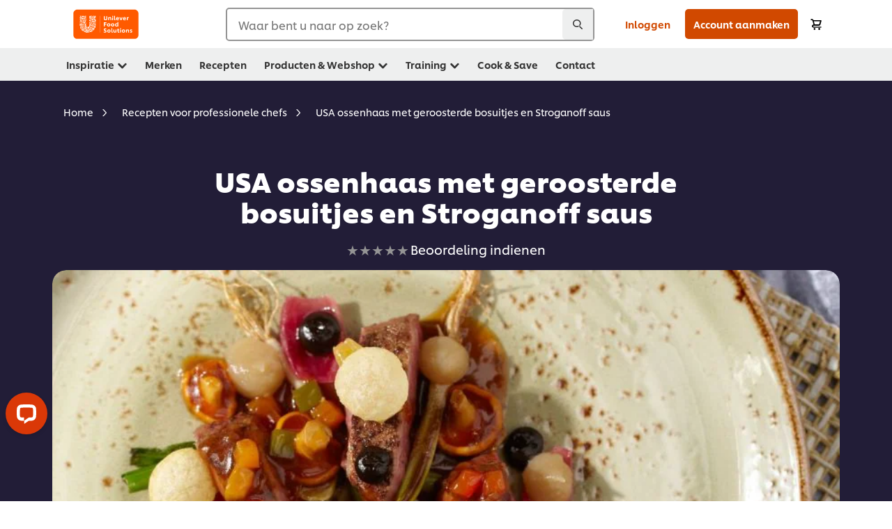

--- FILE ---
content_type: text/html; charset=UTF-8
request_url: https://www.unileverfoodsolutions.nl/recept/usa-ossenhaas-met-geroosterde-bosuitjes-en-stroganoff-saus-R0012984.html
body_size: 49006
content:
<!DOCTYPE html>


<!--[if IE]> <html class="no-js ie " dir="ltr" lang="nl-NL"> <![endif]-->
<!--[if !IE]>--> <html class="no-js " dir="ltr" lang="nl-NL"> <!--<![endif]-->

    
    

    
<head lang="nl-NL" itemscope itemtype="http://schema.org/WebPage">


    <meta name="robots" content="all"/>
    <meta name="format-detection" content="telephone=no"/>
    
    


    <script defer="defer" type="text/javascript" src="https://rum.hlx.page/.rum/@adobe/helix-rum-js@%5E2/dist/rum-standalone.js" data-routing="env=prod,tier=publish,ams=Unilever NV"></script>
<link rel="preconnect" href="https://cdn.livechatinc.com"/>
    <link rel="preconnect" href="https://www.google-analytics.com"/>
    <link rel="preconnect" href="https://www.youtube.com"/>
	<link rel="preconnect" href="https://connect.facebook.net"/>
    <link rel="preconnect" href="https://assets.adobedtm.com"/>
    <link rel="preconnect" href="https://static.hotjar.com"/>
    <link rel="preconnect" href="https://script.hotjar.com"/>
    <link rel="preconnect" href="https://www.google.com"/>
    <link rel="preconnect" href="https://cdn.cookielaw.org"/>
    <link rel="preconnect" href="https://api-fra.livechatinc.com"/>
    <link rel="preconnect" href="https://geolocation.onetrust.com"/>
    <link rel="preconnect" href="https://cdn.nagich.co.il"/>

    

    
    
    

    

	
    

    
    
    

    

    
    
    
    
    
        <script type="application/ld+json">
            {
                "@context": "http://schema.org",
                "@type": "Recipe",
                "name": "USA ossenhaas met geroosterde bosuitjes en Stroganoff saus",
                "image": "https://www.unileverfoodsolutions.nl/dam/global-ufs/mcos/BENEFRA/calcmenu/recipes/NL-recipes/red-meats-&-red-meat-dishes/usa-ossenhaas-met-geroosterde-bosuitjes-en-stroganoff-saus/main-header.jpg",
                "URL" : "//www.unileverfoodsolutions.nl/recept/usa-ossenhaas-met-geroosterde-bosuitjes-en-stroganoff-saus-R0012984.html",
                "author": [{
                    "name": "Edwin van Gent",
                    "honorificPrefix": "Chef",
                    "jobTitle": "Professional Chef",
                    "sameAs": "https://www.instagram.com/chef_edwin_ufs"
                }],
                "publisher": {
                    "name": "Unilever Food Solutions",
                    "url": "https://www.unileverfoodsolutions.nl"
                },
                "datePublished": "2023-11-15",
                "description": "",
                "keywords": "Vlees,Hoofdgerechten",
                "recipeYield": "10",
                "recipeCategory": "2. Hoofdgerechten",
                "recipeIngredient": ["5.0dl Knorr Professional Gebonden Kalfsjus 1L","0.0 Vodka","0.0 Olijfolie","50.0g cantharellen","1.0st rode paprika","1.0st gele paprika","1.0st groene paprika","1.0teentjes knoflook","1.0st sjalot","750.0g ossenhaas, USA Black Angus","30.0st bosuitjes(jonge)","40.0st uitjes(rode plant)","150.0g knoflookpuree(gefermenteerde zwarte)","300.0g mousseline van Cevennes ui","30.0st pommes soufflés"],
                "recipeInstructions": [{"@type":"HowToStep","name":"Saus","text":"Maak de sjalot en de knoflook schoon en snijd ze fijn.Snijd de paprika’s in brunoise en maak de cantharellen schoon.Fruit de sjalot en de knoflook in de olijfolie, zonder te kleuren.Voeg de paprika en de cantharellen toe en blus het geheel af met de vodka.Voeg de kalfsjus toe en breng het geheel aan de kook.Laat de saus rustig trekken."},{"@type":"HowToStep","name":"Ossenhaas","text":"Snijd de ossenhaas in tien gelijke delen en maak de bosuitjes schoon.Kruid de ossenhaas met zout en peper en bak deze in wat geklaarde boter.Smeer de bosuitjes in met wat olijfolie en rooster ze op de grill en kruid ze met zout en peper."},{"@type":"HowToStep","name":"Opmaak","text":"Snijd de ossenhaas en verdeel deze samen met de geroosterde bosuitjes over de borden.Bouw het gerecht op met de rode plant uitjes, Cevennes ui mousseline en dopjes zwarte knoflook puree.Schep de saus erover en leg de “pommes soufflés” erbij."}]
            }
        </script>

    
    



    
    

     
     
        <!-- OneTrust Cookies Consent Notice start for www.unileverfoodsolutions.nl -->
<script type="text/javascript" src="https://cdn.cookielaw.org/consent/a06a20db-0e4b-42e9-928c-59636ce099e0/OtAutoBlock.js"></script>
<script src="https://cdn.cookielaw.org/scripttemplates/otSDKStub.js" data-document-language="true" type="text/javascript" charset="UTF-8" data-domain-script="a06a20db-0e4b-42e9-928c-59636ce099e0"></script>
<script type="text/javascript">
var scrollVal = 0;
function OptanonWrapper() {
     
    $(window).scroll(function(event) {
        scrollVal = $(window).scrollTop();
    });
     
    $('#onetrust-pc-btn-handler, #onetrust-accept-btn-handler, #accept-recommended-btn-handler, .onetrust-close-btn-handler').on('click', function(){
     
        document.body.style.overflow = 'hidden';
                document.querySelector('html').scrollTop = window.scrollY;
                document.body.style.overflow = null;
                window.scrollTo({
                    top: scrollVal
                });
    });
    if (OneTrust.IsAlertBoxClosed() === false) {
        var banner = document.getElementById("onetrust-banner-sdk");
        banner.style = "display: block;";
    }
}


document.addEventListener('DOMContentLoaded', function() {
  // Your MutationObserver code here
  function setBannerRoleIfNeeded() {
    const banner = document.getElementById('onetrust-banner-sdk');
    if (
      banner &&
      !banner.hasAttribute('role') &&
      banner.classList.contains('otFlat') &&
      banner.classList.contains('bottom') &&
      banner.classList.contains('ot-wo-title') &&
      banner.classList.contains('ot-buttons-fw')
    ) {
      banner.setAttribute('role', 'dialog');
      return true;
    }
    return false;
  }

  if (!setBannerRoleIfNeeded()) {
    const observer = new MutationObserver(() => {
      if (setBannerRoleIfNeeded()) {
        observer.disconnect();
      }
    });
    observer.observe(document.body, { childList: true, subtree: true });
  }
});
</script>
<!-- OneTrust Cookies Consent Notice end for www.unileverfoodsolutions.nl -->
    
    
    

    
    
        
    

    
    

    
    <meta http-equiv="X-UA-Compatible" content="IE=edge"/>
    <meta name="viewport" content="width=device-width, initial-scale=1"/>

    

    
    

    <link rel="canonical" href="https://www.unileverfoodsolutions.nl/recept/usa-ossenhaas-met-geroosterde-bosuitjes-en-stroganoff-saus-R0012984.html"/>

    
	

    
    
    


    <meta name="description"/>

    
    
        <meta name="theme-color" content="#ff5a00"/>
    

   
    
    
    
    
        <link rel="preload" href="/dam/global-ufs/mcos/BENEFRA/calcmenu/recipes/NL-recipes/red-meats-&-red-meat-dishes/usa-ossenhaas-met-geroosterde-bosuitjes-en-stroganoff-saus/main-header.jpg" as="image" crossorigin/>
    

    <title>USA ossenhaas met geroosterde bosuitjes en Stroganoff saus Recept</title>

    
    

    
    
    
    
<link rel="stylesheet" href="/etc/clientlibs/ufs-aem/critical.min.c54fb7f5d34380cfaf695eb5bc813688.css" type="text/css">



    
    
<link rel="preload stylesheet" href="/etc/clientlibs/ufs-aem/all.min.a3047a8f770674fa68d4d8d2051d8d4d.css" type="text/css" media="print" as="style" onload="this.media='all'">






     
    
        <link rel="preload" href="https://www.unileverfoodsolutions.nl/etc/designs/ufs-aem/static/fonts/css/shilling.css" as="style"/>
        <link rel="stylesheet" href="https://www.unileverfoodsolutions.nl/etc/designs/ufs-aem/static/fonts/css/shilling.css" type="text/css"/>
        <link rel="preload" href="https://www.unileverfoodsolutions.nl/etc/designs/ufs-aem/static/fonts/shilling/custom-font-regular.woff2" as="font" type="font/woff2" crossorigin/>
        <link rel="preload" href="https://www.unileverfoodsolutions.nl/etc/designs/ufs-aem/static/fonts/shilling/custom-font-medium.woff2" as="font" type="font/woff2" crossorigin/>
        <link rel="preload" href="https://www.unileverfoodsolutions.nl/etc/designs/ufs-aem/static/fonts/shilling/custom-font-bold.woff2" as="font" type="font/woff2" crossorigin/>
        <link rel="preload" href="https://www.unileverfoodsolutions.nl/etc/designs/ufs-aem/static/fonts/shilling/Chefs-Hand-Regular.woff2" as="font" type="font/woff2" crossorigin/>
    

     
    <link rel="preload" href="https://www.unileverfoodsolutions.nl/etc/clientlibs/ufs-aem/app/icons/icon.css" as="style"/>
    <link rel="stylesheet" href="https://www.unileverfoodsolutions.nl/etc/clientlibs/ufs-aem/app/icons/icon.css" type="text/css"/>
    
    
    

    
    
    	<meta itemprop="name" content="USA ossenhaas met geroosterde bosuitjes en Stroganoff saus Recept"/>
    	<meta itemprop="description"/>
        
    	<meta itemprop="image" content="/etc/designs/ufs-aem/static/icons/logo.svg"/>
		
        
    

    
    <meta property="og:title" content="USA ossenhaas met geroosterde bosuitjes en Stroganoff saus Recept"/>
    <meta property="og:type" content="website"/>
    <meta property="og:url" content="https://www.unileverfoodsolutions.nl/recept/usa-ossenhaas-met-geroosterde-bosuitjes-en-stroganoff-saus-R0012984.html"/>
    
    <meta property="og:image" content="https://www.unileverfoodsolutions.nl/dam/global-ufs/mcos/BENEFRA/calcmenu/recipes/NL-recipes/red-meats-&-red-meat-dishes/usa-ossenhaas-met-geroosterde-bosuitjes-en-stroganoff-saus/main-header.jpg"/>
    
    
    <meta property="og:description"/>
    <meta property="og:site_name" content="Unilever Food Solutions"/>

    
    <meta name="mobile-web-app-capable" content="yes"/>
    <meta name="apple-mobile-web-app-capable" content="yes"/>
    <meta name="apple-mobile-web-app-status-bar-style" content="black"/>
    <meta name="apple-mobile-web-app-title" content="UFS"/>
    <meta name="apple-touch-fullscreen" content="yes"/>

     
     
		
        	<link rel="apple-touch-icon" sizes="120x120" href="/etc/designs/ufs-aem/static/icons/default/ios_icon_120x120.png"/>
        
        	<link rel="apple-touch-icon" sizes="180x180" href="/etc/designs/ufs-aem/static/icons/default/ios_icon_180x180.png"/>
        
        	<link rel="apple-touch-icon" sizes="152x152" href="/etc/designs/ufs-aem/static/icons/default/ios_icon_152x152.png"/>
        
        	<link rel="apple-touch-icon" sizes="167x167" href="/etc/designs/ufs-aem/static/icons/default/ios_icon_167x167.png"/>
        
    

    

    
        <link rel="manifest" href="/bin/pwaServlet?siteCode=ufs-nl&locale=nl" crossorigin="use-credentials"/>
    

    
    
		
        	<link rel="apple-touch-startup-image" href="/dam/global-ufs/mcos/belgium/splash/ipadpro-9-7-portrait.png" media="(device-width: 768px) and (device-height: 1024px) and (-webkit-device-pixel-ratio: 2) and (orientation: portrait)"/>
        
        	<link rel="apple-touch-startup-image" href="/dam/global-ufs/mcos/belgium/splash/iphonex-landscape.png" media="(device-width: 768px) and (device-height: 1024px) and (-webkit-device-pixel-ratio: 2) and (orientation: landscape)"/>
        
        	<link rel="apple-touch-startup-image" href="/dam/global-ufs/mcos/belgium/splash/iphonex-portrait.png" media="(device-width: 375px) and (device-height: 812px) and (-webkit-device-pixel-ratio: 3) and (orientation: portrait)"/>
        
        	<link rel="apple-touch-startup-image" href="/dam/global-ufs/mcos/belgium/splash/iphonex-landscape.png" media="(device-width: 375px) and (device-height: 812px) and (-webkit-device-pixel-ratio: 3) and (orientation: landscape)"/>
        
    


    

    
    
    
    
    <link href="/etc/designs/ufs-aem/static/icons/favicon.ico" rel="shortcut icon" type="image/x-icon"/>
    <link href="/etc/designs/ufs-aem/static/icons/ufs-icon-16x16.png" rel="icon" type="image/png"/>
    <link href="/etc/designs/ufs-aem/static/icons/default/ufs-icon-196x196.png" rel="icon" type="image/png" sizes="196x196"/>

    
    <meta name="application-name" content="USA ossenhaas met geroosterde bosuitjes en Stroganoff saus Recept"/>
    <meta name="msapplication-TileColor" content="#ff5a00"/>
    <meta name="msapplication-square70x70logo" content="/etc/designs/ufs-aem/static/icons/default/ufs-tile-small.png"/>
    <meta name="msapplication-square150x150logo" content="/etc/designs/ufs-aem/static/icons/default/ufs-tile-medium.png"/>
    <meta name="msapplication-wide310x150logo" content="/etc/designs/ufs-aem/static/icons/default/ufs-tile-wide.png"/>
    <meta name="msapplication-square310x310logo" content="/etc/designs/ufs-aem/static/icons/default/ufs-tile-large.png"/>

    
    
    <meta name="facebook-domain-verification" content="d11frpmotjlekk15mfq0uey43w8fzm"/>
    
    <meta name="google-site-verification" content="cjX3gp7VFlwHe8nMACS_kSCgrifrOKY_ndO_BgXKEK0"/>
    

  
	
    	
            
                
   <script>
        UFS_GLOBAL = {
            "locale" : "NL",
            "localeString" : "nl\u002DNL",
            "countryCode" : "NL",
            "sifuDomain" : "https:\/\/sifu.unileversolutions.com",
            "usernameCookieName" : "ufs\u002Dusername",
            "newsletterPopupCookieName" : "ufs\u002Dnewsletter\u002Ddialog\u002Dshown",
            "pageViewsSessionStorageKey": "GlobalSessionPageViews",
            "tokenCookieName" : "ufs\u002Dtoken",
            "languageCookieName" : "ufs\u002Dlanguage",
            "channelCookieName" : "ufs\u002Dchannel",
            "channelSelectorOpenByDefault" : false,
            "userChannelCookieName" : "ufs\u002Duser\u002Dchannel",
            "channelSelectorEnabled" : false,
            "flashCookieName" : "ufs\u002Dflash",
            "flashCookieSsoName" : "ufs\u002Dflash\u002Dsso",
            "ufsReferrerCookieName" : "ufs\u002Dreferrer",
            "ufsCookieWallCookieName" : "ufs\u002Dcookie\u002Dwall",
            "isUfsCookieWallEnabled" : false,
            "baseUrl" : "https:\/\/www.unileverfoodsolutions.nl",
            "isAuthor" : false,
            "isHome" : false,
            "loginRedirectMessage" : "Je bent al geregistreerd. <a href=\x22\/modular\u002Dlogin\u002Dform\u002Dpage.html?redirectUrl=https%3A%2F%2Fwww.unileverfoodsolutions.nl%2Frecept.R0012984.html\x22>Log in<\/a> en vul het formulier verder in.",
            "lastModified" : 1760446985000,
            "siteCode" : "ufs\u002Dnl",
            "ufsCartCookieName" : "ufs\u002Dcart",
            "selectors" : "R0012984",
            "isDispatcherRequest" : true,
            "nodePath" : "\/content\/ufs\u002Dnl\/nl\/recept\/jcr:content",
            "recipeIdCookieName" : "ufs\u002Drecipe\u002Did",
            "recipeNameCookieName" : "ufs\u002Drecipe\u002Dname",
            "productIdCookieName": "ufs\u002Dproduct\u002Did",
            "productNameCookieName": "ufs\u002Dproduct\u002Dname",
            "productCUPriceCookieName": "ufs\u002Dproduct\u002Dcu\u002Dprice",
            "productDUPriceCookieName": "ufs\u002Dproduct\u002Ddu\u002Dprice",
            "accessRestrictionCookieName" : "ufs\u002Daccess\u002Drestriction",
            "preferredPartnerValidationCookieName" : "ufs\u002Dpreferred\u002Dpartner\u002Dvalidation",
            "lastSubmittedFormPathCookieName" : "ufs\u002Dlast\u002Dsubmitted\u002Dform\u002Dpath",
            "marketoTrackingCookieName" : "_mkto_trk",
            "registrationPromotionCookie" : "ufs\u002Dregistration\u002Dpromotion",
            "checkSsl" : false,

            "UDM": {
                "globalbrand" : "Unilever Food Solution",
                "localbrand" : "Unilever Food Solution",
                "category" : "Foods",
                "channel" : "Brand Site",
                "country" : "NL",
                "sitetype" : "Non\u002DAvinash eCommerce",
                "uatUrl" : "wa\u002Duat.unileversolutions.com",
                "uatGid" : "b50dbbb36d9e749fb39b582ed28e81da",
                "uatGaa" : "UA\u002D46535124\u002D8,UA\u002D35586169\u002D2",
                "url" : "wa\u002Dna.unileversolutions.com",
                "gid" : "5b321662daf9e5b4481b3b4933d7a541",
                "gaa" : "UA\u002D46535124\u002D4,UA\u002D46535124\u002D2,UA\u002D57100440\u002D1,UA\u002D35586169\u002D1,G\u002DM5NTG0FD68,G\u002DK257S23T0D",
                "dom" : ".unileverfoodsolutions.nl",
                "setCustomDimension" : {
                    "dimension14" : "utilities",
                    "dimension15" : "information\u002Dpage",
                    "dimension16" : "R0012984"
                }
            },
            "currency": {
                "symbol": "€",
                "format": "{currencySymbol} {price}",
                "code": "EUR",
                "decimalSeparator": ",",
                "groupingSeparator": ".",
                "isDecimalPlacesDisabled": "false",
                "datePickerFormat": "",
                "multiCurrency": null,

            },
            "isLoyaltyEnabled" : true,
            "isWebshopEnabled" : true,
            "isFavoritesFrontendV2Enabled" : true,
            "enableAvailabilityFiltering" : true,
            "enableCountrySpecificFiltering" : false,
            "isUserTrackingEnabled" : true,
            "isRecommendationsEnabled": true,
            "isSiteWideApiEnabled": false,
            "isFavoriteListsDisabled": false,
            "tradePartnerConfig": {
                "isAutoSelectTradePartnerEnabled": false,
                "isTradePartnerChangeDialogEnabled": true
            },
            "isAssetEnabled" : false,
            "isNewsletterFormsEnabled" : true,
            "isMultiLang": false

        }

        dataLayer = [];
    </script>

    <script type="text/plain" class="optanon-category-C0004">
        UFS_GLOBAL.trackingCookieName = "ufs\u002Dtracking\u002Did";
        var trackingCookieName = "ufs\u002Dtracking\u002Did";
        var isUserTrackingEnabled = true;

        try {
            if(isUserTrackingEnabled) {
                if (document.cookie.indexOf(trackingCookieName) === -1) {
                    var userid = createUid();
                    document.cookie = trackingCookieName + "=" + userid + ";path=/;max-age=631138519";
                    window.UFS_GLOBAL.UDM.un = userid;
                } else {
                    var userid = getCookie(trackingCookieName);
                    window.UFS_GLOBAL.UDM.un = userid;
                }
                window.digitalData = window.digitalData || window.UFS_GLOBAL.digitalData;
                window.UDM = window.UDM || window.UFS_GLOBAL.UDM;
            }
        } catch (ignore) { }

        function createUid() {
            return createRandomVal() + createRandomVal() + '-' + createRandomVal() + '-' + createRandomVal() + '-' +
                createRandomVal() + '-' + createRandomVal() + createRandomVal() + createRandomVal();
        };
        function createRandomVal() {
            return Math.floor((1 + Math.random()) * 0x10000).toString(16).substring(1);
        };
        function getCookie(name) {
            var value = "; " + document.cookie;
            let parts = value.split("; " + name + "=");
            if (parts.length === 2) return parts.pop().split(';').shift();
        };
    </script>


                
    <script>
        UFS_GLOBAL.lang = {
            "general_FailMsg" : "An error occurred. Please try again in a few minutes.",
            "changePassword_OldNewPassSameMsg" : "ChangePassword_FE_OldNewPasswordSameMessage",
            "login_LogoutSuccessMsg" : "Login_Logout_SuccessMessage",
            "login_LogoutErrorMsg" : "Login_Logout_ErrorMessage",
            "login_ValidationEnterUsername" : "Login_Validation_EnterUsername",
            "login_ValidationEnterPassword" : "Login_Validation_EnterPassword",
            "login_WelcomeMsg" : "Login_Welcome_Message",
            "login_InvalidInfoMsg" : "Login_Validation_InvalidInfoMessage",
            "channelSelector_ValidationSelect" : "Please select a channel",
            "profile_invalidZipCode" : "Invalid postal code.",
            "profile_invalidPhoneNumber" : "Phone number format is invalid. e.g. 07412345678",
            "profile_invalidPasswordComplexity" : "Your password is not strong enough.             It should contain one of each :             upper case character (A \u002D Z),             lower case character (a \u002D z),             a numeric character (0\u002D9),             a special character (!@#$\x26*.:,;%)",
            "profile_invalidEmailAlreadyExists" : "Het e\u002Dmailadres dat u heeft ingevuld bestaat al. Als het niet lukt om in te loggen, kunt u een wachtwoord reset aanvragen vanaf de inlogpagina.",
            "profile_invalidMobilePhoneAlreadyExists" : ""
        }
    </script>
   
    
    <script>
        function isMobile(){
    	var check = false;
            (function(a) {
                if (/(android|bb\d+|meego).+mobile|avantgo|bada\/|blackberry|blazer|compal|elaine|fennec|hiptop|iemobile|ip(hone|od)|iris|kindle|lge |maemo|midp|mmp|mobile.+firefox|netfront|opera m(ob|in)i|palm( os)?|phone|p(ixi|re)\/|plucker|pocket|psp|series(4|6)0|symbian|treo|up\.(browser|link)|vodafone|wap|windows ce|xda|xiino/i
                        .test(a)
                        || /1207|6310|6590|3gso|4thp|50[1-6]i|770s|802s|a wa|abac|ac(er|oo|s\-)|ai(ko|rn)|al(av|ca|co)|amoi|an(ex|ny|yw)|aptu|ar(ch|go)|as(te|us)|attw|au(di|\-m|r |s )|avan|be(ck|ll|nq)|bi(lb|rd)|bl(ac|az)|br(e|v)w|bumb|bw\-(n|u)|c55\/|capi|ccwa|cdm\-|cell|chtm|cldc|cmd\-|co(mp|nd)|craw|da(it|ll|ng)|dbte|dc\-s|devi|dica|dmob|do(c|p)o|ds(12|\-d)|el(49|ai)|em(l2|ul)|er(ic|k0)|esl8|ez([4-7]0|os|wa|ze)|fetc|fly(\-|_)|g1 u|g560|gene|gf\-5|g\-mo|go(\.w|od)|gr(ad|un)|haie|hcit|hd\-(m|p|t)|hei\-|hi(pt|ta)|hp( i|ip)|hs\-c|ht(c(\-| |_|a|g|p|s|t)|tp)|hu(aw|tc)|i\-(20|go|ma)|i230|iac( |\-|\/)|ibro|idea|ig01|ikom|im1k|inno|ipaq|iris|ja(t|v)a|jbro|jemu|jigs|kddi|keji|kgt( |\/)|klon|kpt |kwc\-|kyo(c|k)|le(no|xi)|lg( g|\/(k|l|u)|50|54|\-[a-w])|libw|lynx|m1\-w|m3ga|m50\/|ma(te|ui|xo)|mc(01|21|ca)|m\-cr|me(rc|ri)|mi(o8|oa|ts)|mmef|mo(01|02|bi|de|do|t(\-| |o|v)|zz)|mt(50|p1|v )|mwbp|mywa|n10[0-2]|n20[2-3]|n30(0|2)|n50(0|2|5)|n7(0(0|1)|10)|ne((c|m)\-|on|tf|wf|wg|wt)|nok(6|i)|nzph|o2im|op(ti|wv)|oran|owg1|p800|pan(a|d|t)|pdxg|pg(13|\-([1-8]|c))|phil|pire|pl(ay|uc)|pn\-2|po(ck|rt|se)|prox|psio|pt\-g|qa\-a|qc(07|12|21|32|60|\-[2-7]|i\-)|qtek|r380|r600|raks|rim9|ro(ve|zo)|s55\/|sa(ge|ma|mm|ms|ny|va)|sc(01|h\-|oo|p\-)|sdk\/|se(c(\-|0|1)|47|mc|nd|ri)|sgh\-|shar|sie(\-|m)|sk\-0|sl(45|id)|sm(al|ar|b3|it|t5)|so(ft|ny)|sp(01|h\-|v\-|v )|sy(01|mb)|t2(18|50)|t6(00|10|18)|ta(gt|lk)|tcl\-|tdg\-|tel(i|m)|tim\-|t\-mo|to(pl|sh)|ts(70|m\-|m3|m5)|tx\-9|up(\.b|g1|si)|utst|v400|v750|veri|vi(rg|te)|vk(40|5[0-3]|\-v)|vm40|voda|vulc|vx(52|53|60|61|70|80|81|83|85|98)|w3c(\-| )|webc|whit|wi(g |nc|nw)|wmlb|wonu|x700|yas\-|your|zeto|zte\-/i
                            .test(a.substr(0, 4))) {
                    check = true;
                }
            })(navigator.userAgent || navigator.vendor || window.opera);
            return check;
        }
        var channelVal;
        if (isMobile()) {
            channelVal = "Mobile Site";
        } else {
            channelVal = "Brand Site";
        }

        var digitalData = {};
        digitalData = {
            siteInfo : {
                channel : "Brand Site",
                sitetype : "Non\u002DAvinash eCommerce",
            },
            page : {
                pageInfo : {
                    destinationURL : "https:\/\/www.unileverfoodsolutions.nl\/recept.R0012984.html",
                },
                category : {
                    pageType : "Recipe Detail",
                }
            },
            video : [],
            campaign: [],
            product : [],
            privacy : {
                accessCategories : [ {
                    domains : []
                } ]
            },
            component : [],
            trackingInfo : {
                GID :  "5b321662daf9e5b4481b3b4933d7a541",
                "un" : "",
                tool : [ {
                    ids : ""
                } ]
            },
            promotion : []
        }
        digitalData.siteInfo.channel = channelVal;
        digitalData.page.category.primaryCategory = channelVal;
        digitalData.trackingInfo = {};
        digitalData.trackingInfo.tool = [ {} ];
        digitalData.trackingInfo.tool[0] = {};
        digitalData.trackingInfo.tool[1] = {};
        digitalData.privacy = {}; //Optional
        digitalData.page.attributes = {};
        digitalData.privacy.accessCategories = [ {} ]; //Optional
        digitalData.privacy.accessCategories[0].domains = []; //Optional
        digitalData.event = [];
        digitalData.page.pageInfo.pageName = "recept";
        digitalData.page.pageInfo.language = "nl\u002DNL";

        var subCategory_1 = "Home";
        var subCategory_2 = "Recepten voor professionele chefs";
        var subCategory_3 = "USA ossenhaas met geroosterde bosuitjes en Stroganoff saus";
        var articleNamePresent = "not set";
        var errorPage = "Recipe Detail";

        if(subCategory_1 != "no set"){
            if(errorPage === "Error Page") {
            digitalData.page.attributes.contentType ="404";
          }else {
          digitalData.page.category.subCategory1 = "Home";
          digitalData.page.attributes.contentType = "Home";
          }
        }

        if(subCategory_2 != "no set"){
          digitalData.page.category.subCategory2 = "Recepten voor professionele chefs";
          if(errorPage === "Error Page" || digitalData.page.category.subCategory2 === "Error loading page") {
            digitalData.page.attributes.contentType ="404";
          }else {
            digitalData.page.attributes.contentType = "Recepten voor professionele chefs";
          }
        }

        if(subCategory_3 != "no set"){
          digitalData.page.category.subCategory3 = "USA ossenhaas met geroosterde bosuitjes en Stroganoff saus";
          if(errorPage === "Error Page" || digitalData.page.category.subCategory3 === "Error loading page") {
            digitalData.page.attributes.contentType ="404";
          }else {
          digitalData.page.attributes.contentType = "USA ossenhaas met geroosterde bosuitjes en Stroganoff saus"; // To be set on each page change. Should contain 404 for error pages
          }
        }

        if(subCategory_3 != "no set"){
			digitalData.page.attributes.articleName = "not set";
        }

        digitalData.page.attributes.brandCategory = "Foods";

        //AEMF-11544
        var selectedCountry = localStorage.getItem("selectedCountry");
        var searchParam = new URLSearchParams(window.location.search);
        if(selectedCountry != null || searchParam.has('specificCountry')) {
                if(searchParam.has('specificCountry') && typeof digitalData !== 'undefined') {
                    selectedCountry  = searchParam.get('specificCountry').replace(/\?.*/, '');
                    digitalData.page.attributes.country = selectedCountry;
                }else if(selectedCountry != null){
					digitalData.page.attributes.country = selectedCountry;
                }
        }else {
            digitalData.page.attributes.country = "NL";
        }

        digitalData.page.attributes.globalBrand = "Unilever Food Solution";
        digitalData.page.attributes.localBrand = "Unilever Food Solution";
        digitalData.page.attributes.loginStatus = "false";
        digitalData.trackingInfo.GID = "5b321662daf9e5b4481b3b4933d7a541";
        digitalData.trackingInfo.tool[0].id = "UA\u002D46535124\u002D4,UA\u002D46535124\u002D2,UA\u002D57100440\u002D1,UA\u002D35586169\u002D1,G\u002DM5NTG0FD68,G\u002DK257S23T0D";
        digitalData.trackingInfo.tool[1].id = "unilever\u002Dufs\u002Dnl,unilever\u002Dglobal\u002Dallbrands";
        digitalData.siteInfo.internalDomain = "www.unileverfoodsolutions.nl";
    </script>
    
   

            
        

        
        

        
            <script data-ot-ignore type="text/plain" class="optanon-category-C0004" src="/etc/designs/ufs-aem/static/scripts/launch/udm.1632993448609.js"></script>
            
            <script data-ot-ignore type="text/plain" class="optanon-category-C0004" src="/etc/designs/ufs-aem/static/scripts/launch/aaudm.js"></script>
            
            <script type="text/plain" class="optanon-category-C0004" src="https://assets.adobedtm.com/e6bd1902389a/16486a03150a/launch-d835eb37906c.min.js" async></script>
    

    
    

    
    

	
    
        <script type="text/plain" class="optanon-category-C0004">
            if (!window.CQ_Analytics) {
                window.CQ_Analytics = {};
            }
            if (!CQ_Analytics.TestTarget) {
                CQ_Analytics.TestTarget = {};
            }
            CQ_Analytics.TestTarget.clientCode = 'ufsat';
        </script>
    

    
    

    

    

    
    

    
    

<script>(window.BOOMR_mq=window.BOOMR_mq||[]).push(["addVar",{"rua.upush":"false","rua.cpush":"false","rua.upre":"false","rua.cpre":"false","rua.uprl":"false","rua.cprl":"false","rua.cprf":"false","rua.trans":"","rua.cook":"false","rua.ims":"false","rua.ufprl":"false","rua.cfprl":"false","rua.isuxp":"false","rua.texp":"norulematch","rua.ceh":"false","rua.ueh":"false","rua.ieh.st":"0"}]);</script>
                              <script>!function(e){var n="https://s.go-mpulse.net/boomerang/";if("False"=="True")e.BOOMR_config=e.BOOMR_config||{},e.BOOMR_config.PageParams=e.BOOMR_config.PageParams||{},e.BOOMR_config.PageParams.pci=!0,n="https://s2.go-mpulse.net/boomerang/";if(window.BOOMR_API_key="JKXTM-QUZJ8-PU5BR-94EYX-MVSLK",function(){function e(){if(!o){var e=document.createElement("script");e.id="boomr-scr-as",e.src=window.BOOMR.url,e.async=!0,i.parentNode.appendChild(e),o=!0}}function t(e){o=!0;var n,t,a,r,d=document,O=window;if(window.BOOMR.snippetMethod=e?"if":"i",t=function(e,n){var t=d.createElement("script");t.id=n||"boomr-if-as",t.src=window.BOOMR.url,BOOMR_lstart=(new Date).getTime(),e=e||d.body,e.appendChild(t)},!window.addEventListener&&window.attachEvent&&navigator.userAgent.match(/MSIE [67]\./))return window.BOOMR.snippetMethod="s",void t(i.parentNode,"boomr-async");a=document.createElement("IFRAME"),a.src="about:blank",a.title="",a.role="presentation",a.loading="eager",r=(a.frameElement||a).style,r.width=0,r.height=0,r.border=0,r.display="none",i.parentNode.appendChild(a);try{O=a.contentWindow,d=O.document.open()}catch(_){n=document.domain,a.src="javascript:var d=document.open();d.domain='"+n+"';void(0);",O=a.contentWindow,d=O.document.open()}if(n)d._boomrl=function(){this.domain=n,t()},d.write("<bo"+"dy onload='document._boomrl();'>");else if(O._boomrl=function(){t()},O.addEventListener)O.addEventListener("load",O._boomrl,!1);else if(O.attachEvent)O.attachEvent("onload",O._boomrl);d.close()}function a(e){window.BOOMR_onload=e&&e.timeStamp||(new Date).getTime()}if(!window.BOOMR||!window.BOOMR.version&&!window.BOOMR.snippetExecuted){window.BOOMR=window.BOOMR||{},window.BOOMR.snippetStart=(new Date).getTime(),window.BOOMR.snippetExecuted=!0,window.BOOMR.snippetVersion=12,window.BOOMR.url=n+"JKXTM-QUZJ8-PU5BR-94EYX-MVSLK";var i=document.currentScript||document.getElementsByTagName("script")[0],o=!1,r=document.createElement("link");if(r.relList&&"function"==typeof r.relList.supports&&r.relList.supports("preload")&&"as"in r)window.BOOMR.snippetMethod="p",r.href=window.BOOMR.url,r.rel="preload",r.as="script",r.addEventListener("load",e),r.addEventListener("error",function(){t(!0)}),setTimeout(function(){if(!o)t(!0)},3e3),BOOMR_lstart=(new Date).getTime(),i.parentNode.appendChild(r);else t(!1);if(window.addEventListener)window.addEventListener("load",a,!1);else if(window.attachEvent)window.attachEvent("onload",a)}}(),"".length>0)if(e&&"performance"in e&&e.performance&&"function"==typeof e.performance.setResourceTimingBufferSize)e.performance.setResourceTimingBufferSize();!function(){if(BOOMR=e.BOOMR||{},BOOMR.plugins=BOOMR.plugins||{},!BOOMR.plugins.AK){var n=""=="true"?1:0,t="",a="aoftzqaxij7y62lzet4a-f-4e0a7f95e-clientnsv4-s.akamaihd.net",i="false"=="true"?2:1,o={"ak.v":"39","ak.cp":"761837","ak.ai":parseInt("361665",10),"ak.ol":"0","ak.cr":8,"ak.ipv":4,"ak.proto":"h2","ak.rid":"2a53042d","ak.r":42223,"ak.a2":n,"ak.m":"dscx","ak.n":"essl","ak.bpcip":"3.139.60.0","ak.cport":57646,"ak.gh":"23.66.124.143","ak.quicv":"","ak.tlsv":"tls1.3","ak.0rtt":"","ak.0rtt.ed":"","ak.csrc":"-","ak.acc":"","ak.t":"1769547000","ak.ak":"hOBiQwZUYzCg5VSAfCLimQ==GpIZxbxKxNTSfql5Sm5LWibDznyIFV3AV9u3oQA9CgRakRC8pq7THB4JO2waRdAS6yUAi3T7rrrwZ/3vjx6AcAnAJPru1CATVhqE3BHEZhgfW1PSnjgS7974t7IWG6Qr5ojMNrG4a+MTY5f2B2UQEoK/T/R3BxC2dliEyMN4P9tzVyLXKFlnfyKcIVr8FKJE/KIEOtxRNxtr3SZoObNpbKm6wVhRcX2YIElGDQI8CIXXkVNKvKfG5VNcVeFgQ4wvS9qiJZbBbf//mzK8vihEKOMrHaM5pcfuzD+UZThuhD6aerfUYtnbKcR6TYtXbUVe0H6u7ydorxdYl+TQrSu9ocP5K/74s81JKeWYqWON1w5fBqGePVVpQwyegSUztKgz6h6MLfOcCtQ1Ft+ypjaggA2ya/ovdmtXSTQ2mBL2xTI=","ak.pv":"313","ak.dpoabenc":"","ak.tf":i};if(""!==t)o["ak.ruds"]=t;var r={i:!1,av:function(n){var t="http.initiator";if(n&&(!n[t]||"spa_hard"===n[t]))o["ak.feo"]=void 0!==e.aFeoApplied?1:0,BOOMR.addVar(o)},rv:function(){var e=["ak.bpcip","ak.cport","ak.cr","ak.csrc","ak.gh","ak.ipv","ak.m","ak.n","ak.ol","ak.proto","ak.quicv","ak.tlsv","ak.0rtt","ak.0rtt.ed","ak.r","ak.acc","ak.t","ak.tf"];BOOMR.removeVar(e)}};BOOMR.plugins.AK={akVars:o,akDNSPreFetchDomain:a,init:function(){if(!r.i){var e=BOOMR.subscribe;e("before_beacon",r.av,null,null),e("onbeacon",r.rv,null,null),r.i=!0}return this},is_complete:function(){return!0}}}}()}(window);</script></head>

    <body class="content-page ltr  ">

    
    
    

    

    
        
    <div class="main-header-pusher "></div>
    <div class="camerascan-popup js-camerascan-popup hidden">
        <div class="camerascan-content">
            <div class="camerascan-content__back-button js-close-camerascan"><span>Terug</span></div>
            <div class="camerascan-content__header">Scan barcode product </div>
            <div class="camerascan-content__sub-header">Plaats de code in het midden van het scherm </div>
        </div>
        <div class="eanerror-popup js-eanerror-popup hidden">
            <div class="eanerror-popup__head">Ongeldige code</div>
            <div class="eanerror-popup__subhead">Scan een geldige code</div>
            <div class="eanerror-popup__scanagain js-scanagain"> Scan opnieuw</div>
        </div>
        <section id="container" class="container">
            <div class="camera-crop-top"></div>
            <div id="interactive" class="viewport camera-viewport"></div>
            <div class="camera-crop-bottom"></div>
        </section>
    </div>
    
    <header class="main-header-v5 js-main-header js-main-header-v3 ">
        
        
            <div class="navigation-promo-banner hide-print js-add-order add-last-order">
                <div class="js-add-last-order hidden navigation-promo-banner__content">
                    <a href="javascript:void(0)" class="button js-minicart-add-order-button js-add-to-cart add-last-order-button">
                        Herhaal je laatste bestelling
                    </a>
                    <a href="javascript:;" class="js-close-add-last-order navigation-promo-banner__close">
                            <div class="icn-close"></div>
                    </a>
                </div>
            </div>
        
        
        
        
        <div class="header-main-nav hide-print js-header-main">
            <div class="header-main-nav__wrapper js-hide-mob-nav">
                <div class="header-main-nav__navigation-handle-wrapper js-handle-mobile-nav">
                    <div class="header-main-nav__navigation-handle js-navigation-handle">
                        <span class="icn-hamburger-menu"></span>
                        <span class="text">Menu</span>
                        <span class="channel-unknown-badge hidden js-channel-badge"></span>
                    </div>
                </div>
                <div class="header-main-nav__logo js-header-main-nav-logo">
                    <a href="/" title="Unilever Food Solutions » Home">
                        <img class="img ufs-logo_svg " title="Unilever Food Solutions » Home" alt="Unilever Food Solutions » Home" src="/dam/ufs-global/logos/2023/ufs-primary_logo.svg" height="55" width="116"/>

                    </a>
                </div>
                

                

                <div class="header-main-nav__search-container hide-mobile">
                    <div class="header-main-nav__search-wrapper main-nav-search__mobile js-main-nav-search-container">
                        
    <form class="js-search-form" action="/zoekresultaten-pagina.html" method="get" novalidate>
        <div class="search-suggestion-container">
        <div class="form-element has-addon" id="js-main-nav-search-container-element">
            <div class="form-element-addon js-search-icon js-search-icn">
                <span class="icn-search-n js-addon"></span>
                <span class="loader hidden js-loader"></span>
            </div>

            <label for="search-global-desktop" class="search-global js-search-lbl" aria-hidden="false">
                Waar bent u naar op zoek?
            </label>

            <input type="text" id="search-global-desktop" name="q" class="search-global js-search-global js-input-text js-global-search-aa" onfocus="this.placeholder = ''" data-at="section-search" data-event-name="Start Search"/>
            <div class="js-lightbox__overlay_search_nav"></div>
                                <div class="header-main-nav__search-x js-main-nav-close-search cross-icn js-cross-icn">
                        <span class="icn-close"></span>
                    </div>
        </div>

        

        <div class="suggestions hidden js-suggestions js-overlay-searchnav">

                <div class="scroller">
                <div data-suggestion-product-count="3" data-suggestion-recipe-count="3" data-suggestion-academy-count="3" data-suggestion-other-count="3" data-suggestion-enabled-config="1" data-suggestion-keyword-count="4" data-ajax-load-url="/bin/searchServlet" data-node-path="/content/ufs-nl/nl/recept/jcr:content" data-all-label="Alle resultaten" data-product-label="Producten" data-recipe-label="Recepten" data-academy-label="Academy" data-other-label="Overig" class="js-suggestion-search">

			<div class="facets_container js-suggestions-list">
                    <div class="suggestions-row hidden">
                        <ul class="suggestions-list js-suggestion-search-suggestions">
                        </ul>
                    </div>
                    <div class="suggestions-row hidden hide-mobile js-suggestions-product js-suggestions-Producten">
					<div class="facet-obj">
						<span class="h4">Producten</span>
						<span class="see-all-details h4 js-category-details-aa" data-link="/content/ufs-nl/nl/zoekresultaten-pagina.html?q={query_encoded}&pageType=product" data-event-target-url="/content/ufs-nl/nl/zoekresultaten-pagina.html?q={query_encoded}&pageType=product" data-event-category="Other" data-event-type="G-Search Product" data-event-name="See products">
					<a class="see-data-label" href="/zoekresultaten-pagina.html?q={query_encoded}&pageType=product" data-event-target-url="/content/ufs-nl/nl/zoekresultaten-pagina.html?q={query_encoded}&pageType=product" data-event-category="Other" data-event-type="G-Search Product" data-event-name="See products">See<span class="js-facet_count_Product suggestion-content-val"></span>products</a></span>
					</div>
                        <div class="loader hidden js-suggestion-search-loading-spinner"></div>
                        <ul class="js-suggestion-search-results item-list__rows clearfix">
                        </ul>
                    </div>

                    <div class="suggestions-row hidden hide-mobile js-suggestions-Recepten">
					<div class="facet-obj">
						<span class="h4">Recepten</span>
						<span class="see-all-details h4 js-category-details-aa" data-link="/content/ufs-nl/nl/zoekresultaten-pagina.html?q={query_encoded}&pageType=recipe" data-event-target-url="/content/ufs-nl/nl/zoekresultaten-pagina.html?q={query_encoded}&pageType=recipe" data-event-category="Other" data-event-type="G-Search Recipe" data-event-name="See recipes">
					<a class="see-data-label" href="/zoekresultaten-pagina.html?q={query_encoded}&pageType=recipe" data-event-target-url="/content/ufs-nl/nl/zoekresultaten-pagina.html?q={query_encoded}&pageType=recipe" data-event-category="Other" data-event-type="G-Search Recipe" data-event-name="See recipes">See<span class="js-facet_count_Recipes suggestion-content-val"></span>recipes</a></span>
				    </div>
                        <div class="loader hidden js-suggestion-search-loading-spinner"></div>
                        <ul class="js-suggestion-search-results item-list__rows clearfix">
                        </ul>
                    </div>
                    <div class="suggestions-row hidden hide-mobile js-suggestions-Academy">
					<div class="facet-obj">
						<span class="h4">Academy</span>
						<span class="see-all-details h4 js-category-details-aa" data-link="/content/ufs-nl/nl/zoekresultaten-pagina.html?q={query_encoded}&pageType=academy" data-event-target-url="/content/ufs-nl/nl/zoekresultaten-pagina.html?q={query_encoded}&pageType=academy" data-event-category="Other" data-event-type="G-Search Academy" data-event-name="See academy">
					<a class="see-data-label" href="/zoekresultaten-pagina.html?q={query_encoded}&pageType=academy" data-event-target-url="/content/ufs-nl/nl/zoekresultaten-pagina.html?q={query_encoded}&pageType=academy" data-event-category="Other" data-event-type="G-Search Academy" data-event-name="See academy">See<span class="js-facet_count_Academy suggestion-content-val"></span>academy</a></span>
					</div>
                        <div class="loader hidden js-suggestion-search-loading-spinner"></div>
                        <ul class="js-suggestion-search-results item-list__rows clearfix">
                        </ul>
                    </div>
                    <div class="suggestions-row hidden hide-mobile js-suggestions-Overig">
					<div class="facet-obj">
						<span class="h4">Overig</span>
						<span class="see-all-details h4 js-category-details-aa" data-link="/content/ufs-nl/nl/zoekresultaten-pagina.html?q={query_encoded}&pageType=other" data-event-target-url="/content/ufs-nl/nl/zoekresultaten-pagina.html?q={query_encoded}&pageType=other" data-event-category="Other" data-event-type="G-Search Other" data-event-name="See other">
					<a class="see-data-label" href="/zoekresultaten-pagina.html?q={query_encoded}&pageType=other" data-event-target-url="/content/ufs-nl/nl/zoekresultaten-pagina.html?q={query_encoded}&pageType=other" data-event-category="Other" data-event-type="G-Search Other" data-event-name="See other">See<span class="js-facet_count_Other suggestion-content-val"></span>other</a></span>
                    </div>
                        <div class="loader hidden js-suggestion-search-loading-spinner"></div>
                        <ul class="js-suggestion-search-results item-list__rows clearfix">
                        </ul>
                    </div>
                    </div>
                    <script type="text/template" data-template="ajaxSearchItem">
                        <li class="clearfix">
                            <figure class="item-list__image">
                                <a href="{{pageUrl}}" title="{{pageTitleEncoded}}" class="js-category-suggestion-aa"
							    data-event-target-url="{{pageUrl}}"
					            data-event-category="Other"
					            data-event-type="G-Search Suggestion"
					            data-event-name="{{pageTitleEncoded}}">
                                    <img src="{{previewImage}}" alt="{{pageTitleEncoded}}">
                                </a>
                            </figure>

                            <div class="item-list__body">
                                <p>
                                    <a href="{{pageUrl}}" title="{{pageTitleEncoded}}" class="js-category-suggestion-aa"
									data-event-target-url="{{pageUrl}}"
					                data-event-category="Other"
					                data-event-type="G-Search Suggestion"
					                data-event-name="{{pageTitle}}">
                                        <span class="item-list__title">{{pageTitle}}</span>
                                        <span class="item-list__body">{{description}}</span>
                                    </a>
                                </p>
                            </div>
                        </li>
                    </script>

					<div class="suggestions-row search-all-btn">
						<div style="text-align:center;" class="js-search-all-label-place-holder item-list__footer">
                            <a href="javascript:;" class="btn orange js-search-all hidden js-category-details-aa" data-link="/zoekresultaten-pagina.html?q=" data-event-target-url="/content/ufs-nl/nl/zoekresultaten-pagina.html?q=" data-event-category="Other" data-event-type="G-Search All" data-event-name="Show All Results">
                                    <span class="js-found show-result-found-m"></span>
                                     results for
                                     <span class="js-searchWord"></span>
							</a>
						</div>
					</div>

                </div>
                <input type="hidden" name="ptp" class="js-search-ptp"/>
                <input type="hidden" name="tp" class="js-search-tp"/>
                </div>
            </div>
            </div>
    </form>

                    </div>
                    <!-- <div class="header-main-nav__search-x js-main-nav-close-search cross-icn js-cross-icn">
                        <span class="icn-close"></span>
                    </div> -->
                </div>
                <div class="header-main-nav__secondary clearfix js-secondary-nav">
				<!--	<div class="nav-login-signup">
						<ul class="header-main-nav__first-meta-items">
							<li>
							   <a href="/content/ufs-eg/en/register-profile.html" title="Login" class="sel-register orange js-register " data-href="#" data-at="header-register-button">Login</a>
							</li>
							<li class="header-sign-up-but">
							   <a href="/content/ufs-eg/en/register-profile.html" title="Sign up" class="sel-register btn orange js-register " data-href="#" data-at="header-register-button">Sign up</a>
							</li>
						</ul>
					</div> -->
                    <div class="header-main-nav__meta-items">
                        
                        <ul class="header-main-nav__first-meta-items hide-mobile df">

                          <!--  /* favourites */ -->
                            
	
    <li class="favorites-anchor  js-fav-anchor js-nav-loggedin dfc favorite-icon">
        <a href="/favorieten.html" title="Favorieten" class="nav-link waves-effect waves-light dfch">
            <span class="icn-heart-o">
            </span>
        </a>
        <span class="f-12 hide-mobile  "></span>
    </li>
    <script>
        var parentEle = document.querySelectorAll(".js-fav-anchor"); 
        parentEle.forEach((ele)=>{
            ele.querySelector('.icn-heart-o')?.addEventListener("click", function (event) {
            analyticApi.tracking.onClikFavoritesNav() 
        })
        })
    </script>

                             <!--  /* favourite Recipes */ -->
                            
	
    

                            
                            <li class="expandable js-expandable header-main-nav__login from-right js-nav-loggedout sel-login-navigation ">
                            <a class="js-expandable-navigation-item nav-font clr-orange" href="javascript:;" title="Mijn account">Inloggen</a>
                                <!--<span class="channel-unknown-badge hidden js-channel-badge"
                                    data-sly-test="true"></span> -->
                                <div class="header-main-nav__account-foldout-wrapper">
                                    <ul class="js-handle-promotion header-main-nav__account-foldout">
                                        <li class="account">
                                            



    
        

    <div class="js-loginv2-component js-form-component js-type-inline">
        
        

        <form action="#" class="  js-form default-form login-form_inline margin-bottom-10" method="post" data-node-path="/content/ufs-nl/nl/modular-login-form-page/jcr:content/parsys/loginv2_copy" data-ajax-action="loginv2" data-ajax-url="/bin/loginServlet" data-active-validation="false" data-use-new-form="true" data-facebook-api-information="{&#34;facebookLoginEnabled&#34;:false}" data-at="header-login-form">

            

            
                <fieldset>
                    
                        
                        <div class="form-element-row">
                            
                            
    <input type="text" name="oldEmail" class="hidden"/>
    
    <div class="form-element">
        <label for="email" aria-hidden="true">
            E-mail <span>*</span>
        </label>

        <input id="email" name="email" type="email" class="js-input-text " required aria-label="E-mail" autocomplete="username" maxlength="256" data-validation-method="NONE" data-validation-msg="Vul a.u.b. een geldig e-mailadres in." data-msg-required="Vul a.u.b. een e-mailadres in., zonder hoofdletters" data-msg-email="Vul a.u.b. een e-mailadres in., zonder hoofdletters" data-at="email" data-onfocusout="promptLogin"/>

        

        
    </div>


                        </div>
                        
                        
                        
                        
                    
                        
                        
                        
                        
                        
                        
                    
                        
                        
                        
                        
                        <div class="form-element-row">
                            
                            
    
    <div class="form-element has-addon">
        <label for="password" aria-hidden="true">
            Wachtwoord <span>*</span>
        </label>

        <input id="password" name="password" type="password" class="js-input-text " required aria-label="Wachtwoord" autocomplete="current-password" maxlength="256" data-validation-method="PASSWORD_COMPLEXITY" data-validation-msg="Je wachtwoord is niet sterk genoeg. Het moet uit minimaal acht tekens bestaan en tenmiste drie van de volgende vier soorten tekens bevatten: een hoofdletter ( A - Z), een kleine letter (a - z), een getal (0 - 9), een symbool (!@#$&amp;*.:,;%)." data-msg-required="Vul a.u.b. uw wachtwoord in." data-at="password"/>

        

        <div class="form-element-addon">
            <span class="icn-unmask js-unmask-password"></span>
        </div>
    </div>


                        </div>
                        
                    
                        
                        
                        
                        
                        
                        
                    
                </fieldset>
            

            <div class="clearfix">
                <input type="text" class="js-automatic-submission-prevention automatic-submission-prevention"/>
                <input type="hidden" name="countryCode" value="NL"/>
                <input type="hidden" name="site" value="ufs-nl"/>
                <input type="hidden" name="successRedirect" value="https://www.unileverfoodsolutions.nl/recept.R0012984.html"/>
                <input type="hidden" name="failRedirect" value="https://www.unileverfoodsolutions.nl/modular-login-form-page.html?fail=1&amp;redirectUrl=https%3A%2F%2Fwww.unileverfoodsolutions.nl%2Frecept.R0012984.html" rel="nofollow"/>
                <input type="hidden" name="fbFailRedirect" value="https://www.unileverfoodsolutions.nl/modular-email-signup-form.html"/>

                <div class="col-span-12">
                    <button type="submit" name="submitButton" class="button orange js-loginv2-submit js-form-submit" data-at="header-login-submit-button" aria-label="Log in">
                        Log in
                    </button>
                </div>

                <div class="col-span-12 text-centered">
                    <a href="/herstel-wachtwoord.html" title="Wachtwoord vergeten?" class="sel-reset-password reset-password" data-at="header-login-forgot password">
                        Wachtwoord vergeten?
                    </a>
                </div>

                <div class="lightbox__overlay lightbox-login hide-print js-lightbox-login hidden">
                    <div class="lightbox__window">
                        <h3 class="black">Het is gelukt!</h3>
                        <p>Je bent met succes ingelogd</p>
                    </div>
                </div>
            </div>
        </form>
    </div>


    





<div class="lightbox__overlay terms-conditions-dialog js-termsandconditions-dialogue hidden">
    <div class="lightbox__window termsandconditions-partner__dialog">
        <h3>De gebruiksvoorwaarden zijn gewijzigd</h3>
        <p><h3>Gebruiksvoorwaarden</h3>

<p>LEES DEZE GEBRUIKSVOORWAARDEN AANDACHTIG DOOR VOORDAT U DE WEBSITE GEBRUIKT. HIERIN WORDEN DE VOORWAARDEN BESCHREVEN VOOR HET GEBRUIK VAN DEZE WEBSITE.</p>

<p><b>Algemeen</b></p>

<p>Deze website (exclusief sites die eraan gekoppeld zijn) wordt beheerd door ons, Unilever Nederland B.V., een bedrijf dat is gevestigd in Nederland ('Unilever'). Deze website is alleen bestemd voor personen die zich in Nederland bevinden. Door uzelf toegang te verschaffen tot de website gaat u akkoord met deze gebruiksvoorwaarden. Als u niet met deze gebruiksvoorwaarden akkoord wenst te gaan, verzoeken wij u deze website verder niet te bezoeken of te gebruiken.</p>

<p><b>Intellectuele eigendomsrechten </b></p>

<p>Alle intellectuele eigendomsrechten, waaronder mede begrepen de auteursrechten en merkrechten, op alle teksten, afbeeldingen, geluiden, software en andere materialen op deze website zijn eigendom van Unilever, aan haar gelieerde bedrijven of zijn opgenomen met toestemming van de betreffende eigenaar.</p>

<p>U mag een gedeelte van de website printen of downloaden naar een harde schijf en verspreiden onder andere personen onder de voorwaarde dat u dit alleen doet voor informatieve doeleinden. Daarnaast dient u de volgende zogenaamde 'copyright-vermelding' in alle kopieën op te nemen: Copyright © Unilever Nederland b.v. Alle rechten voorbehouden.</p>

<p>Het is zonder onze voorafgaande schriftelijke toestemming dus, onder meer, verboden om:<br />
1) een (kopie) van (een gedeelte van) de website en/of de daarop geplaatste merken, te gebruiken voor commerciële doeleinden; en<br />
2) (een gedeelte van) de website te wijzigen of op te nemen in enig ander werk (zoals bijvoorbeeld een papieren document, weblog of website van iemand anders).</p>

<p><b>Inhoud</b></p>

<p>Wij hebben de inhoud van deze website met de grootst mogelijke zorg samengesteld. De website wordt echter alleen voor informatieve doeleinden aangeboden. Unilever garandeert niet dat de inhoud van de website juist, actueel en volledig is, dat de website ononderbroken zal werken en/of vrij zal zijn van fouten.</p>

<p>Als er op de website wordt verwezen naar producten of diensten, is dat geen aanbod voor de verkoop of levering van dat product of die dienst.</p>

<p>Voor zover wettelijk toegestaan sluit Unilever, waaronder mede verstaan, de aan ons gelieerde bedrijven, functionarissen en werknemers hierbij iedere aansprakelijkheid uit voor welke schade dan ook, direct en/of indirect, op enige wijze ontstaan door en/of voortvloeiend uit uw gebruik van de website of een andere aan de website gekoppelde site. Meer in het bijzonder zal Unilever in geen geval aansprakelijk zijn voor welke schade dan ook, die op enige wijze ontstaat door en/of voortvloeit uit:<br />
- handelingen door u verricht, die zouden zijn ingegeven door de op de website geplaatste informatie; <br />
- de onmogelijkheid de website te gebruiken; en<br />
- het feit dat bepaalde informatie op de website onjuist, onvolledig of niet actueel is.</p>

<p><b>Aan de site gekoppelde sites (gelinkte sites)</b></p>

<p>De website kan verwijzingen (bijvoorbeeld door middel van een hyperlink, banner of button) bevatten naar andere sites die betrekking hebben op een specifiek aspect van deze website. Dit betekent niet automatisch dat Unilever verbonden is aan deze andere sites of de eigenaren ervan. Wij zijn dan ook niet verantwoordelijk voor deze andere sites inclusief de daarin opgenomen informatie.</p>

<p><b>Door u verstrekte informatie en materiaal</b></p>

<p>Indien u informatie of ander materiaal aan ons verstrekt, gaat u ermee akkoord dat wij hiervan gebruik kunnen maken. U garandeert dat de informatie of het materiaal geen inbreuk maakt op de (intellectuele eigendoms)rechten van derden of anderzins onrechtmatig is.</p>

<p>Op bepaalde onderdelen van de website kunnen de gebruikers zelf informatie plaatsen. Het is voor ons onmogelijk om vooraf deze informatie te controleren. Wij zijn hiervoor dan ook niet verantwoordelijk of aansprakelijk. Wij behouden ons het recht voor deze informatie op elk moment in te korten, te wijzigen of te verwijderen.</p>

<p><b>Persoonsgegevens <br />
 </b>Indien u op de website persoonsgegevens aan ons verstrekt, zoals uw naam en e-mailadres, is onze privacyverklaring van toepassing. Wij raden u aan om deze privacyverklaring goed te lezen voordat u ons deze gegevens verstrekt. </p>

<p><b>Contact</b></p>

<p>Indien u een vraag of klacht heeft over deze website, neem dan contact op met:</p>

<p>Unilever Food Solutions<br />
Service Center<br />
Postbus 1250<br />
3000 BG Rotterdam</p>

<p>telefoon: 010 - 439 43 08.</p>

<p><b>Diversen</b></p>

<p>Wij behouden ons het recht voor, zonder voorafgaande kennisgeving, op elk moment wijzigingen en correcties in deze website en/of deze gebruiksvoorwaarden aan te brengen.</p>

<p>Op deze gebruiksvoorwaarden en uw gebruik van de website is Nederlands recht van toepassing. Alle eventuele geschillen die hieruit voortvloeien of anderszins verband houden met deze website worden voorgelegd aan de daartoe bevoegde rechter te Rotterdam.</p>


</p>

        <a href="javascript:;" title="" class="js-termsandconditions-confirm right button orange">Akkoord</a>
        <a href="javascript:;" title="" class="js-termsandconditions-cancel left button orange">Niet akkoord</a>
    </div>
</div>

                                        </li>
                                        <!--<li class="header-main-nav__new-account">
                                            <a href="/content/ufs-nl/nl/modular-email-signup-form.html"
                                                title="Account aanmaken"
                                                class="sel-register btn orange js-register "
                                                data-href="#"
                                                data-at="header-register-button">
                                                Account aanmaken
                                            </a>
                                        </li> -->
                                        
                                        

                                        <li class="header-main-nav__foldout-list-items js-nav-contact-us">
                                            <a href="/Contact.html">Contact</a>
                                        </li>
										
                                    </ul>
                                </div>
                            </li>
							<li class="header-sign-up-but js-nav-loggedout hide-mobile ">
							   <a href="/modular-email-signup-form.html" title="Account aanmaken" class="sel-register btn orange js-register " data-href="#" data-at="header-register-button">Account aanmaken</a>
							</li>
                            
                            <li class="expandable js-expandable header-main-nav__loggedin from-right js-nav-loggedin sel-profile-navigation hidden  dfcc profile-icon">
                                <a class="js-expandable-navigation-item icn-account dfch profile-icon" href="javascript:;" title="Inloggen"></a>
                                <span class="channel-unknown-badge hidden js-channel-badge"></span>
                                <div class="header-main-nav__account-foldout-wrapper">
                                    <ul class="header-main-nav__account-foldout">
                                        <li class="header-main-nav__foldout-list-items">
                                            <a href="/profiel.html" class="sel-profile" rel="nofollow">Mijn account</a>
                                        </li>
                                        <li class="header-main-nav__foldout-list-items">
                                            <a href="/order-history.html">Bestelhistorie</a>
                                        </li>


                                        

                                        <li class="header-main-nav__foldout-list-items js-nav-contact-us">
                                            <a href="/Contact.html">Contact</a>
                                        </li>


                                        <li class="header-main-nav__foldout-list-items">
                                            <a href="/" class="js-logout sel-logout">Uitloggen</a>
                                        </li>
										
                                    </ul>
                                </div>
                                <span class="f-12 hide-mobile"></span>
                            </li>
                            
						</ul>
                        <ul class="header-main-nav__last-meta-items show-mobile">
                        
	
    <li class="favorites-anchor  js-fav-anchor   favorite-icon">
        <a href="/favorieten.html" title="Favorieten" class="nav-link waves-effect waves-light ">
            <span class="icn-heart-o">
            </span>
        </a>
        <span class="f-12 hide-mobile  hidden"></span>
    </li>
    <script>
        var parentEle = document.querySelectorAll(".js-fav-anchor"); 
        parentEle.forEach((ele)=>{
            ele.querySelector('.icn-heart-o')?.addEventListener("click", function (event) {
            analyticApi.tracking.onClikFavoritesNav() 
        })
        })
    </script>

                        </ul>
                        <ul rel="nofollow" class="header-main-nav__last-meta-items show-mobile  js-nav-loggedout">
                            <li class="login-account js-login-account">
                                    <a class="icn-account-n" href="/modular-login-form-page.html?profile" rel="nofollow" title="Inloggen"></a>
                            </li>
                        </ul>
                        <ul class="header-main-nav__last-meta-items show-mobile hidden js-nav-loggedin">
                            <li class="login-account js-login-account">
                                <a class="icn-account-n js-profile-view" href="#" title="Mijn account"></a>
                            </li>
                        </ul>
                        <ul class="header-main-nav__last-meta-items dfc cart-icon">
                            <li class="shopping-cart js-navigation-shoppingcart-icon dfch" data-cart-items="0">
    <a href="javascript:;" title="Add to cart" class="js-add-to-cart" data-at="section-mini cart button">
            <span class="icn-cart-n show-mobile hide-desktop"></span>
            <span class="cart-badge js-cart-badge"></span>
        <span class="icn-cart hide-mobile"></span>
        <span class="cart-badge js-cart-badge hide-mobile"></span>
    </a>
    
</li>
                            <li>
                                <span class="f-12 cart-text hide-mobile"></span>
                            </li>
                        </ul>
                    </div>

					
                    	<div class="header-main-nav__loyalty-points js-nav-loggedin hide-below-desktop">
                        <span class="header-main-nav__loyalty-points-number js-loyalty-balance"></span>
                        <span class="header-main-nav__loyalty-points-text">Punten</span>
                    	</div>
                    
                    
                </div>
            </div>
            <div id="js-pwa-search" class="header-main-nav__search-container hide-desktop searchpwa js-show-search hide-above-tablet">
                <div class="search-back">
                    <span class="icn-angle-left search-back-icn js-search-back"></span>
                </div>
                
    <form class="js-search-form" action="/zoekresultaten-pagina.html" method="get" novalidate>

        <div class="form-element has-addon js-search-resize">
            <label for="search-global-desktop-n" class="search-global js-search-lbl" aria-hidden="false">
                Waar bent u naar op zoek?
            </label>
            <input type="text" id="search-global-desktop-n" name="q" class="search-global js-search-global js-input-text js-global-search-aa" onfocus="this.placeholder = ''" data-at="section-search" data-event-name="Start Search"/>
            <div class="search-icon-container">
                <span class="icn-search-n"></span>
            </div>
            <div class="camera-icon-container js-scan-icon js-scan-seach-hide">
                <span class="icon icon-scan">
            </span>
            </div>
        </div>

                <div class="suggestions hidden js-suggestions js-hide-height">
                <div class="header-main-nav__barcoad-container hide-desktop js-scan-icon js-barcode">
                    <span class="icon icon-scan"></span>
                    <span class="scan-text">Scan een product barcode</span>
                </div>
                <div class="scroller">

                <div data-suggestion-product-count="3" data-suggestion-recipe-count="3" data-suggestion-academy-count="3" data-suggestion-other-count="3" data-suggestion-enabled-config="1" data-suggestion-keyword-count="4" data-ajax-load-url="/bin/searchServlet" data-node-path="/content/ufs-nl/nl/recept/jcr:content" data-all-label="Alle resultaten" data-product-label="Producten" data-recipe-label="Recepten" data-academy-label="Academy" data-other-label="Overig" class="js-suggestion-search">
					<div class="facets_container js-suggestions-list">
                    <div class="suggestions-row suggestions-row-pwa show-mobile hidden">
                        <ul class="suggestions-list js-suggestion-search-suggestions">
                        </ul>
                    </div>

                    <div class="suggestions-row hidden show-mobile js-suggestions-Producten">
					<div class="facet-obj">
						<span class="h4">Producten</span>
						<span class="see-all-details h4 js-category-details-aa" data-link="/content/ufs-nl/nl/zoekresultaten-pagina.html?q={query_encoded}&pageType=product" data-event-target-url="/content/ufs-nl/nl/zoekresultaten-pagina.html?q={query_encoded}&pageType=product" data-event-category="Other" data-event-type="G-Search Product" data-event-name="See products">
					<a href="/zoekresultaten-pagina.html?q={query_encoded}&pageType=product" data-event-target-url="/content/ufs-nl/nl/zoekresultaten-pagina.html?q={query_encoded}&pageType=product" data-event-category="Other" data-event-type="G-Search Product" data-event-name="See products">See<span class="js-facet_count-mob_Product suggestion-content-val"></span>products</a></span>
					</div>
                        <div class="loader hidden js-suggestion-search-loading-spinner"></div>
                        <ul class="js-suggestion-search-results item-list__rows clearfix">
                        </ul>
                    </div>

                    <div class="suggestions-row hidden show-mobile js-suggestions-Recepten">
					<div class="facet-obj">
						<span class="h4">Recepten</span>
						<span class="see-all-details h4 js-category-details-aa" data-link="/content/ufs-nl/nl/zoekresultaten-pagina.html?q={query_encoded}&pageType=recipe" data-event-target-url="/content/ufs-nl/nl/zoekresultaten-pagina.html?q={query_encoded}&pageType=recipe" data-event-category="Other" data-event-type="G-Search Recipe" data-event-name="See recipes">
					<a href="/zoekresultaten-pagina.html?q={query_encoded}&pageType=recipe" data-event-target-url="/content/ufs-nl/nl/zoekresultaten-pagina.html?q={query_encoded}&pageType=recipe" data-event-category="Other" data-event-type="G-Search Recipe" data-event-name="See recipes">See<span class="js-facet_count-mob_Recipes suggestion-content-val"></span>recipes</a></span>
					</div>
                        <div class="loader hidden js-suggestion-search-loading-spinner"></div>
                        <ul class="js-suggestion-search-results item-list__rows clearfix">
                        </ul>
                    </div>
                    <div class="suggestions-row hidden show-mobile js-suggestions-Academy">
					<div class="facet-obj">
						<span class="h4">Academy</span>
						<span class="see-all-details h4 js-category-details-aa" data-link="/content/ufs-nl/nl/zoekresultaten-pagina.html?q={query_encoded}&pageType=academy" data-event-target-url="/content/ufs-nl/nl/zoekresultaten-pagina.html?q={query_encoded}&pageType=academy" data-event-category="Other" data-event-type="G-Search Academy" data-event-name="See See">
					<a class="see-data-label" href="/zoekresultaten-pagina.html?q={query_encoded}&pageType=academy" data-event-target-url="/content/ufs-nl/nl/zoekresultaten-pagina.html?q={query_encoded}&pageType=academy" data-event-category="Other" data-event-type="G-Search Academy" data-event-name="See See">See<span class="js-facet_count-mob_Academy suggestion-content-val"></span>academy</a></span>
					</div>
                        <div class="loader hidden js-suggestion-search-loading-spinner"></div>
                        <ul class="js-suggestion-search-results item-list__rows clearfix">
                        </ul>
                    </div>
                    <div class="suggestions-row hidden show-mobile js-suggestions-Overig">
					<div class="facet-obj">
						<span class="h4">Overig</span>
						<span class="see-all-details h4 js-category-details-aa" data-link="/content/ufs-nl/nl/zoekresultaten-pagina.html?q={query_encoded}&pageType=other" data-event-target-url="/content/ufs-nl/nl/zoekresultaten-pagina.html?q={query_encoded}&pageType=other" data-event-category="Other" data-event-type="G-Search Other" data-event-name="See other">
					<a href="/zoekresultaten-pagina.html?q={query_encoded}&pageType=other" data-event-target-url="/content/ufs-nl/nl/zoekresultaten-pagina.html?q={query_encoded}&pageType=other" data-event-category="Other" data-event-type="G-Search Other" data-event-name="See other">See<span class="js-facet_count-mob_Other suggestion-content-val"></span>other</a></span>
					</div>
                        <div class="loader hidden js-suggestion-search-loading-spinner"></div>
                        <ul class="js-suggestion-search-results item-list__rows clearfix">
                        </ul>
                    </div>
                    </div>
                    <script type="text/template" data-template="ajaxSearchItem">
                        <li class="clearfix">
                            <figure class="item-list__image">
                                <a href="{{pageUrl}}" title="{{pageTitleEncoded}}" class="js-category-suggestion-aa"
								data-event-target-url="{{pageUrl}}"
					            data-event-category="Other"
					            data-event-type="G-Search Suggestion"
					            data-event-name="{{pageTitleEncoded}}">
                                   <img src="{{previewImage}}" alt="{{pageTitleEncoded}}">
                                </a>
                            </figure>

                            <div class="item-list__body">
                                <p>
                                    <a href="{{pageUrl}}" title="{{pageTitleEncoded}}" class="js-category-suggestion-aa"
									data-event-target-url="{{pageUrl}}"
					                data-event-category="Other"
					                data-event-type="G-Search Suggestion"
					                data-event-name="{{pageTitle}}">
                                        <span class="item-list__title">{{pageTitle}}</span>
                                        <span class="item-list__body">{{description}}</span>
                                    </a>
                                </p>
                            </div>
                        </li>
                    </script>
                    <div class="suggestions-row js-hide-suggestion search-all-btn">
                        <div class="text-centered js-search-all-label-place-holder item-list__footer">
                            <a href="javascript:;" class="btn orange js-search-all js-all-count-mob hidden js-category-details-aa" data-link="/zoekresultaten-pagina.html?q=" data-event-target-url="/content/ufs-nl/nl/zoekresultaten-pagina.html?q=" data-event-category="Other" data-event-type="G-Search All" data-event-name="Show All Results">
                            <span class="js-found-mob show-result-found-m"></span>
                            results for
                            <span class="js-searchWord-mob"></span>
                            </a>
                        </div>
                    </div>
                </div>

                <input type="hidden" name="ptp" class="js-search-ptp"/>
                <input type="hidden" name="tp" class="js-search-tp"/>
            </div>
            </div>
            <div class="header-main-nav__search-x js-main-nav-close-search cross-icn js-cross-icn js-cross-icon">
                <span class="icn-close"></span>
            </div>
    </form>

                
            </div>
        </div>
        
        <div class="main-header-wrapper">
		<div class="main-header-content">
		   <div class="main-header-menu-content">

		           <nav class="header-main-nav__nav js-header-main-nav">
                    <div class="header-main-nav__secondary-mob-wrapper hide-desktop js-hide-pwa-non-login hidden">
                        <ul class="header-main-nav__secondary-mob">
                            <li class="expandable b-bottom">
                                    <div class="layout-wrapper">
                                        <ul class="js-nav-loggedout">
                                            <li>
                                                <a href="/modular-email-signup-form.html">Account aanmaken</a>
                                            </li>
                                            <li>
                                                <a href="/modular-login-form-page.html" rel="nofollow">Inloggen</a>
                                            </li>
                                            
                                            <!--Language-->
                                                

                                                
                                                <li>
                                                    <a href="/Contact.html">Contact</a>
                                                </li>
                                        </ul>
                                        <ul>
                                            <li class="js-nav-loggedin hidden">
                                                <a href="/spaarsaldo.html">
                                                <span class="loyalty-points js-loyalty-points">
                                                    <span class="loyalty-points__amount js-loyalty-balance"></span>
                                                    <span class="loyalty-points__label">Punten</span>
                                                </span>
                                                </a>
                                           </li>
                                            <li>
                                                <a href="/profiel.html" rel="nofollow">Mijn account</a>
                                                <ul class="main-navigation_foldout">
                                                    <div class="layout-wrapper">
                                                        <ul class="checklist">
                                                            <li>
                                                                <a href="/wijzig-je-profiel.html" rel="nofollow">
                                                                    
                                                                </a>
                                                            </li>
                                                            
                                                            
                                                            
                                                            <li>
                                                                <a href="/grossiers.html">
                                                                    
                                                                </a>
                                                            </li>
                                                            <li><a href="/" class="js-logout sel-logout">Uitloggen</a>
                                                            </li>
                                                        </ul>
                                                    </div>
                                                    </ul>
                                            </li>
                                            
                                            <li>
                                                <a href="/order-history.html">Bestelhistorie</a>
                                           </li>
                                           <li>
                                                <a href="/Contact.html">Contact</a>
                                            </li>
                                            <li>
												<a href="/" class="js-logout sel-logout">Uitloggen</a>
                                            </li>
											
											

                                        </ul>
                                    </div>
                            </li>
                            
                        </ul>
                    </div>
                    <div class="header-main-nav__main-navigation-wrapper">
                        <ul class="header-main-nav__main-navigation clearfix js-get-menu">
                            <li class=" expandable ">
                                <a class=" js-expandable-navigation-item js-handle-promotion" href="/inspiratie-voor-chefs.html" title="Inspiratie" data-event-category="Other" data-event-type="Menu Click" data-event-name="Inspiratie - /inspiratie-voor-chefs.html">Inspiratie</a>
                                <div class="main-navigation_foldout js-handle-promotion  ">
                                    <div class="layout-wrapper">
                                        <ul class="empty-navigation-banner-ul">
                                            
                                            
                                                <li>
                                                    <a href="/inspiratie-voor-chefs.html" title="Inspiratie voor chefs" data-event-category="Other" data-event-type="Menu Click" data-event-name="Inspiratie - Inspiratie voor chefs - /inspiratie-voor-chefs.html">Inspiratie voor chefs</a>
                                                </li>
                                            
                                        
                                            
                                            
                                                <li>
                                                    <a href="/inspiratie-voor-chefs/trends-a-la-carte.html" title="Inspiratie voor restaurants" data-event-category="Other" data-event-type="Menu Click" data-event-name="Inspiratie - Inspiratie voor restaurants - /inspiratie-voor-chefs/trends-a-la-carte.html">Inspiratie voor restaurants</a>
                                                </li>
                                            
                                        
                                            
                                            
                                                <li>
                                                    <a href="/inspiratie-voor-chefs/traiteur.html" title="Inspiratie voor versspecialisten - Unilever Food Solutions" data-event-category="Other" data-event-type="Menu Click" data-event-name="Inspiratie - Inspiratie voor versspecialisten - Unilever Food Solutions - /inspiratie-voor-chefs/traiteur.html">Inspiratie voor versspecialisten - Unilever Food Solutions</a>
                                                </li>
                                            
                                        
                                            
                                            
                                                <li>
                                                    <a href="/inspiratie-voor-chefs/banquetking.html" title="Inspiratie voor hotels" data-event-category="Other" data-event-type="Menu Click" data-event-name="Inspiratie - Inspiratie voor hotels - /inspiratie-voor-chefs/banquetking.html">Inspiratie voor hotels</a>
                                                </li>
                                            
                                        
                                            
                                            
                                                <li>
                                                    <a href="/inspiratie-voor-chefs/etenisfeest.html" title="Zorglocaties maken in 2025 kans op een #SAMENZIJN zorgconcert" data-event-category="Other" data-event-type="Menu Click" data-event-name="Inspiratie - Zorglocaties maken in 2025 kans op een #SAMENZIJN zorgconcert - /inspiratie-voor-chefs/etenisfeest.html">Zorglocaties maken in 2025 kans op een #SAMENZIJN zorgconcert</a>
                                                </li>
                                            
                                        
                                            
                                            
                                                <li>
                                                    <a href="/inspiratie-voor-chefs/cooksave.html" title="Cook &amp; Save" data-event-category="Other" data-event-type="Menu Click" data-event-name="Inspiratie - Cook &amp; Save - /inspiratie-voor-chefs/cooksave.html">Cook &amp; Save</a>
                                                </li>
                                            
                                        
                                            
                                            
                                                <li>
                                                    <a href="/inspiratie-voor-chefs/ufsacademy.html" data-event-category="Other" data-event-type="Menu Click" data-event-name="Inspiratie -  - /inspiratie-voor-chefs/ufsacademy.html"></a>
                                                </li>
                                            
                                        
                                            
                                            
                                                <li>
                                                    <a href="/inspiratie-voor-chefs/knorrprofessional.html" title="Alles over de producten van Knorr Professional" data-event-category="Other" data-event-type="Menu Click" data-event-name="Inspiratie - Alles over de producten van Knorr Professional - /inspiratie-voor-chefs/knorrprofessional.html">Alles over de producten van Knorr Professional</a>
                                                </li>
                                            
                                        
                                            
                                            
                                                <li>
                                                    <a href="/inspiratie-voor-chefs/vegetarischeslager.html" title="De Vegetarische Slager" data-event-category="Other" data-event-type="Menu Click" data-event-name="Inspiratie - De Vegetarische Slager - /inspiratie-voor-chefs/vegetarischeslager.html">De Vegetarische Slager</a>
                                                </li>
                                            
                                        
                                            
                                            
                                                <li>
                                                    <a href="/inspiratie-voor-chefs/seizoensgerechten.html" title="Seizoensinspiratie voor chefs" data-event-category="Other" data-event-type="Menu Click" data-event-name="Inspiratie - Seizoensinspiratie voor chefs - /inspiratie-voor-chefs/seizoensgerechten.html">Seizoensinspiratie voor chefs</a>
                                                </li>
                                            
                                        
                                            
                                            
                                                <li>
                                                    <a href="/inspiratie-voor-chefs/merken.html" title="Onze Merken - Unilever Food Solutions" data-event-category="Other" data-event-type="Menu Click" data-event-name="Inspiratie - Onze Merken - Unilever Food Solutions - /inspiratie-voor-chefs/merken.html">Onze Merken - Unilever Food Solutions</a>
                                                </li>
                                            
                                        
                                            
                                            
                                                <li>
                                                    <a href="/inspiratie-voor-chefs/soep.html" title="Soep inspiratie voor chefs" data-event-category="Other" data-event-type="Menu Click" data-event-name="Inspiratie - Soep inspiratie voor chefs - /inspiratie-voor-chefs/soep.html">Soep inspiratie voor chefs</a>
                                                </li>
                                            
                                        
                                            
                                            
                                                <li>
                                                    <a href="/inspiratie-voor-chefs/mep.html" title="Mise en Place" data-event-category="Other" data-event-type="Menu Click" data-event-name="Inspiratie - Mise en Place - /inspiratie-voor-chefs/mep.html">Mise en Place</a>
                                                </li>
                                            
                                        
                                            
                                            
                                                <li>
                                                    <a href="/inspiratie-voor-chefs/duurzaamondernemen.html" title="Duurzaam ondernemen" data-event-category="Other" data-event-type="Menu Click" data-event-name="Inspiratie - Duurzaam ondernemen - /inspiratie-voor-chefs/duurzaamondernemen.html">Duurzaam ondernemen</a>
                                                </li>
                                            
                                        
                                            
                                            
                                                <li>
                                                    <a href="/inspiratie-voor-chefs/allergenen.html" title="Allergenen en horeca: info &amp; tips" data-event-category="Other" data-event-type="Menu Click" data-event-name="Inspiratie - Allergenen en horeca: info &amp; tips - /inspiratie-voor-chefs/allergenen.html">Allergenen en horeca: info &amp; tips</a>
                                                </li>
                                            
                                        
                                            
                                            
                                                <li>
                                                    <a href="/inspiratie-voor-chefs/socialmedia.html" title="Lees hier meer over jouw Social media strategie" data-event-category="Other" data-event-type="Menu Click" data-event-name="Inspiratie - Lees hier meer over jouw Social media strategie - /inspiratie-voor-chefs/socialmedia.html">Lees hier meer over jouw Social media strategie</a>
                                                </li>
                                            
                                        
                                            
                                            
                                                <li>
                                                    <a href="/inspiratie-voor-chefs/opsmaak.html" data-event-category="Other" data-event-type="Menu Click" data-event-name="Inspiratie -  - /inspiratie-voor-chefs/opsmaak.html"></a>
                                                </li>
                                            
                                        
                                            
                                            
                                                <li>
                                                    <a href="/inspiratie-voor-chefs/mep2.html" data-event-category="Other" data-event-type="Menu Click" data-event-name="Inspiratie -  - /inspiratie-voor-chefs/mep2.html"></a>
                                                </li>
                                            
                                        
                                            
                                            
                                                <li>
                                                    <a href="/inspiratie-voor-chefs/fighting-covid-19-together.html" data-event-category="Other" data-event-type="Menu Click" data-event-name="Inspiratie -  - /inspiratie-voor-chefs/fighting-covid-19-together.html"></a>
                                                </li>
                                            
                                        
                                            
                                            
                                                <li>
                                                    <a href="/inspiratie-voor-chefs/proefpakket.html" title="Proefpakket" data-event-category="Other" data-event-type="Menu Click" data-event-name="Inspiratie - Proefpakket - /inspiratie-voor-chefs/proefpakket.html">Proefpakket</a>
                                                </li>
                                            
                                        
                                            
                                            
                                                <li>
                                                    <a href="/inspiratie-voor-chefs/ballen.html" title="Maak jij optimaal gebruik van de BALLEN. hotpot?" data-event-category="Other" data-event-type="Menu Click" data-event-name="Inspiratie - Maak jij optimaal gebruik van de BALLEN. hotpot? - /inspiratie-voor-chefs/ballen.html">Maak jij optimaal gebruik van de BALLEN. hotpot?</a>
                                                </li>
                                            
                                        
                                            
                                            
                                                <li>
                                                    <a href="/inspiratie-voor-chefs/assortimentsbrochure.html" title="Assortimentsbrochure" data-event-category="Other" data-event-type="Menu Click" data-event-name="Inspiratie - Assortimentsbrochure - /inspiratie-voor-chefs/assortimentsbrochure.html">Assortimentsbrochure</a>
                                                </li>
                                            
                                        
                                            
                                            
                                                <li>
                                                    <a href="/inspiratie-voor-chefs/orbisk.html" title="Lees hier meer over Orbisk en voedselverpilling" data-event-category="Other" data-event-type="Menu Click" data-event-name="Inspiratie - Lees hier meer over Orbisk en voedselverpilling - /inspiratie-voor-chefs/orbisk.html">Lees hier meer over Orbisk en voedselverpilling</a>
                                                </li>
                                            
                                        
                                            
                                            
                                                <li>
                                                    <a href="/inspiratie-voor-chefs/sample.html" title="Word lid van Chef&#39;s Exclusive en profiteer van een gratis sample!" data-event-category="Other" data-event-type="Menu Click" data-event-name="Inspiratie - Word lid van Chef&#39;s Exclusive en profiteer van een gratis sample! - /inspiratie-voor-chefs/sample.html">Word lid van Chef&#39;s Exclusive en profiteer van een gratis sample!</a>
                                                </li>
                                            
                                        
                                            
                                            
                                                <li>
                                                    <a href="/inspiratie-voor-chefs/hollandsenieuwe.html" title="Alles over Hollandse Nieuwe Haring 2025" data-event-category="Other" data-event-type="Menu Click" data-event-name="Inspiratie - Alles over Hollandse Nieuwe Haring 2025 - /inspiratie-voor-chefs/hollandsenieuwe.html">Alles over Hollandse Nieuwe Haring 2025</a>
                                                </li>
                                            
                                        
                                            
                                            
                                                <li>
                                                    <a href="/inspiratie-voor-chefs/keukenefficientie.html" title="Tijd besparen in jouw keuken" data-event-category="Other" data-event-type="Menu Click" data-event-name="Inspiratie - Tijd besparen in jouw keuken - /inspiratie-voor-chefs/keukenefficientie.html">Tijd besparen in jouw keuken</a>
                                                </li>
                                            
                                        
                                            
                                            
                                                <li>
                                                    <a href="/inspiratie-voor-chefs/sauzen.html" title="Sauzen inspiratie voor professionele chefs" data-event-category="Other" data-event-type="Menu Click" data-event-name="Inspiratie - Sauzen inspiratie voor professionele chefs - /inspiratie-voor-chefs/sauzen.html">Sauzen inspiratie voor professionele chefs</a>
                                                </li>
                                            
                                        
                                            
                                            
                                                <li>
                                                    <a href="/inspiratie-voor-chefs/winactie-afgelopen.html" title="Deze actie is afgelopen" data-event-category="Other" data-event-type="Menu Click" data-event-name="Inspiratie - Deze actie is afgelopen - /inspiratie-voor-chefs/winactie-afgelopen.html">Deze actie is afgelopen</a>
                                                </li>
                                            
                                        
                                            
                                            
                                                <li>
                                                    <a href="/inspiratie-voor-chefs/marketing-stage.html" title="Marketing stage" data-event-category="Other" data-event-type="Menu Click" data-event-name="Inspiratie - Marketing stage - /inspiratie-voor-chefs/marketing-stage.html">Marketing stage</a>
                                                </li>
                                            
                                        
                                            
                                            
                                                <li>
                                                    <a href="/inspiratie-voor-chefs/menu-trends-report.html" title="Top 8 Menutrends wereldwijd voor foodserviceprofessionals" data-event-category="Other" data-event-type="Menu Click" data-event-name="Inspiratie - Top 8 Menutrends wereldwijd voor foodserviceprofessionals - /inspiratie-voor-chefs/menu-trends-report.html">Top 8 Menutrends wereldwijd voor foodserviceprofessionals</a>
                                                </li>
                                            
                                        </ul>
                                        
                                        
                                        
                                        <div class="hide-below-twelfhundred navigation-banner empty-navigation-banner"></div>
                                    </div>
                                </div>
                            </li>
                        
                            <li class="  ">
                                <a class=" " href="/inspiratie-voor-chefs/merken.html" title="Merken" data-event-category="Other" data-event-type="Menu Click" data-event-name="Merken - /inspiratie-voor-chefs/merken.html">Merken</a>
                                
                            </li>
                        
                            <li class="  ">
                                <a class=" " href="/recepten.html" title="Recepten" data-event-category="Other" data-event-type="Menu Click" data-event-name="Recepten - /recepten.html">Recepten</a>
                                
                            </li>
                        
                            <li class=" expandable ">
                                <a class="sel-navitem-product js-expandable-navigation-item js-handle-promotion" href="/producten.html" title="Producten &amp; Webshop" data-event-category="Other" data-event-type="Menu Click" data-event-name="Producten &amp; Webshop - /producten.html">Producten &amp; Webshop</a>
                                <div class="main-navigation_foldout js-handle-promotion  ">
                                    <div class="layout-wrapper">
                                        <ul class="empty-navigation-banner-ul">
                                            
                                            
                                                <li>
                                                    <a href="/producten.html" title="Alle Producten" data-event-category="Other" data-event-type="Menu Click" data-event-name="Producten &amp; Webshop - Alle Producten - /producten.html">Alle Producten</a>
                                                </li>
                                            
                                        
                                            
                                            
                                                <li>
                                                    <a href="https://www.unileverfoodsolutions.nl/producten/aardappelproducten.html" title="Aardappelproducten" data-event-category="Other" data-event-type="Menu Click" data-event-name="Producten &amp; Webshop - Aardappelproducten - /producten/aardappelproducten.html">Aardappelproducten</a>
                                                </li>
                                            
                                        
                                            
                                            
                                                <li>
                                                    <a href="https://www.unileverfoodsolutions.nl/producten/bouillons-fonds.html" title="Bouillons &amp; Fonds" data-event-category="Other" data-event-type="Menu Click" data-event-name="Producten &amp; Webshop - Bouillons &amp; Fonds - /producten/bouillons-fonds.html">Bouillons &amp; Fonds</a>
                                                </li>
                                            
                                        
                                            
                                            
                                                <li>
                                                    <a href="https://www.unileverfoodsolutions.nl/producten/dressings-vinaigrettes-saladeverrijkers.html" title="Dressings, Vinaigrettes &amp; Saladeverrijkers" data-event-category="Other" data-event-type="Menu Click" data-event-name="Producten &amp; Webshop - Dressings, Vinaigrettes &amp; Saladeverrijkers - /producten/dressings-vinaigrettes-saladeverrijkers.html">Dressings, Vinaigrettes &amp; Saladeverrijkers</a>
                                                </li>
                                            
                                        
                                            
                                            
                                                <li>
                                                    <a href="https://www.unileverfoodsolutions.nl/producten/kruiden-specerijen.html" title="Kruiden &amp; Specerijen" data-event-category="Other" data-event-type="Menu Click" data-event-name="Producten &amp; Webshop - Kruiden &amp; Specerijen - /producten/kruiden-specerijen.html">Kruiden &amp; Specerijen</a>
                                                </li>
                                            
                                        
                                            
                                            
                                                <li>
                                                    <a href="https://www.unileverfoodsolutions.nl/producten/maaltijdcomponenten-en-mixen.html" title="Maaltijdcomponenten en -mixen" data-event-category="Other" data-event-type="Menu Click" data-event-name="Producten &amp; Webshop - Maaltijdcomponenten en -mixen - /producten/maaltijdcomponenten-en-mixen.html">Maaltijdcomponenten en -mixen</a>
                                                </li>
                                            
                                        
                                            
                                            
                                                <li>
                                                    <a href="https://www.unileverfoodsolutions.nl/producten/mayonaises-koude-sauzen.html" title="Mayonaises &amp; Koude sauzen" data-event-category="Other" data-event-type="Menu Click" data-event-name="Producten &amp; Webshop - Mayonaises &amp; Koude sauzen - /producten/mayonaises-koude-sauzen.html">Mayonaises &amp; Koude sauzen</a>
                                                </li>
                                            
                                        
                                            
                                            
                                                <li>
                                                    <a href="https://www.unileverfoodsolutions.nl/producten/portieverpakkingen.html" title="Portieverpakkingen" data-event-category="Other" data-event-type="Menu Click" data-event-name="Producten &amp; Webshop - Portieverpakkingen - /producten/portieverpakkingen.html">Portieverpakkingen</a>
                                                </li>
                                            
                                        
                                            
                                            
                                                <li>
                                                    <a href="https://www.unileverfoodsolutions.nl/producten/ragouts.html" title="Ragouts" data-event-category="Other" data-event-type="Menu Click" data-event-name="Producten &amp; Webshop - Ragouts - /producten/ragouts.html">Ragouts</a>
                                                </li>
                                            
                                        
                                            
                                            
                                                <li>
                                                    <a href="https://www.unileverfoodsolutions.nl/producten/rookworsten.html" title="Rookworsten" data-event-category="Other" data-event-type="Menu Click" data-event-name="Producten &amp; Webshop - Rookworsten - /producten/rookworsten.html">Rookworsten</a>
                                                </li>
                                            
                                        
                                            
                                            
                                                <li>
                                                    <a href="https://www.unileverfoodsolutions.nl/producten/roux-bindmiddelen.html" title="Roux &amp; Bindmiddelen" data-event-category="Other" data-event-type="Menu Click" data-event-name="Producten &amp; Webshop - Roux &amp; Bindmiddelen - /producten/roux-bindmiddelen.html">Roux &amp; Bindmiddelen</a>
                                                </li>
                                            
                                        
                                            
                                            
                                                <li>
                                                    <a href="https://www.unileverfoodsolutions.nl/producten/sandwich-spreads-sauzen.html" title="Sandwich Spreads &amp; Sauzen" data-event-category="Other" data-event-type="Menu Click" data-event-name="Producten &amp; Webshop - Sandwich Spreads &amp; Sauzen - /producten/sandwich-spreads-sauzen.html">Sandwich Spreads &amp; Sauzen</a>
                                                </li>
                                            
                                        
                                            
                                            
                                                <li>
                                                    <a href="https://www.unileverfoodsolutions.nl/producten/sauzen-jus.html" title="Sauzen &amp; Jus" data-event-category="Other" data-event-type="Menu Click" data-event-name="Producten &amp; Webshop - Sauzen &amp; Jus - /producten/sauzen-jus.html">Sauzen &amp; Jus</a>
                                                </li>
                                            
                                        
                                            
                                            
                                                <li>
                                                    <a href="https://www.unileverfoodsolutions.nl/producten/soepen-verrijkers.html" title="Soepen &amp; Verrijkers" data-event-category="Other" data-event-type="Menu Click" data-event-name="Producten &amp; Webshop - Soepen &amp; Verrijkers - /producten/soepen-verrijkers.html">Soepen &amp; Verrijkers</a>
                                                </li>
                                            
                                        
                                            
                                            
                                                <li>
                                                    <a href="https://www.unileverfoodsolutions.nl/producten/vleesvervangers.html" title="Vleesvervangers" data-event-category="Other" data-event-type="Menu Click" data-event-name="Producten &amp; Webshop - Vleesvervangers - /producten/vleesvervangers.html">Vleesvervangers</a>
                                                </li>
                                            
                                        </ul>
                                        
                                        
                                        
                                        <div class="hide-below-twelfhundred navigation-banner empty-navigation-banner"></div>
                                    </div>
                                </div>
                            </li>
                        
                            <li class=" expandable ">
                                <a class=" js-expandable-navigation-item js-handle-promotion" href="/chef-training-academy/academy.html" title="Training" data-event-category="Other" data-event-type="Menu Click" data-event-name="Training - /chef-training-academy/academy.html">Training</a>
                                <div class="main-navigation_foldout js-handle-promotion  ">
                                    <div class="layout-wrapper">
                                        <ul class="empty-navigation-banner-ul">
                                            
                                            
                                                <li>
                                                    <a href="/chef-training-academy/academy.html" title="UFS Academy" data-event-category="Other" data-event-type="Menu Click" data-event-name="Training - UFS Academy - /chef-training-academy/academy.html">UFS Academy</a>
                                                </li>
                                            
                                        
                                            
                                            
                                                <li>
                                                    <a href="/chef-training-academy/academy/chef-cursus.html" title="UFS ACADEMY - Gratis online koksopleiding" data-event-category="Other" data-event-type="Menu Click" data-event-name="Training - UFS ACADEMY - Gratis online koksopleiding - /chef-training-academy/academy/chef-cursus.html">UFS ACADEMY - Gratis online koksopleiding</a>
                                                </li>
                                            
                                        
                                            
                                            
                                                <li>
                                                    <a href="/chef-training-academy/academy/over.html" title="UFS Academy - Online Chef Training" data-event-category="Other" data-event-type="Menu Click" data-event-name="Training - UFS Academy - Online Chef Training - /chef-training-academy/academy/over.html">UFS Academy - Online Chef Training</a>
                                                </li>
                                            
                                        
                                            
                                            
                                                <li>
                                                    <a href="/chef-training-academy/academy/onboarding.html" title="UFS Academy - Werk nieuw personeel in met online chef trainingen" data-event-category="Other" data-event-type="Menu Click" data-event-name="Training - UFS Academy - Werk nieuw personeel in met online chef trainingen - /chef-training-academy/academy/onboarding.html">UFS Academy - Werk nieuw personeel in met online chef trainingen</a>
                                                </li>
                                            
                                        
                                            
                                            
                                                <li>
                                                    <a href="/chef-training-academy/academy/partners.html" title="UFS Academy Partnerschappen - gratis online training" data-event-category="Other" data-event-type="Menu Click" data-event-name="Training - UFS Academy Partnerschappen - gratis online training - /chef-training-academy/academy/partners.html">UFS Academy Partnerschappen - gratis online training</a>
                                                </li>
                                            
                                        </ul>
                                        
                                        
                                        
                                        <div class="hide-below-twelfhundred navigation-banner empty-navigation-banner"></div>
                                    </div>
                                </div>
                            </li>
                        
                            <li class="  ">
                                <a class="sel-navitem-cook " href="/cook-save.html" title="Cook &amp; Save" data-event-category="Other" data-event-type="Menu Click" data-event-name="Cook &amp; Save - /cook-save.html">Cook &amp; Save</a>
                                
                            </li>
                        
                            <li class="  ">
                                <a class=" " href="/chef-koks-ondersteunen-chef-koks.html" title="Contact" data-event-category="Other" data-event-type="Menu Click" data-event-name="Contact - /chef-koks-ondersteunen-chef-koks.html">Contact</a>
                                
                            </li>
                        </ul>
                        
                    </div>
                </nav>


		</div>




				<div class="main-language-header hide-mobile">

				
				<ul class="header-main-nav__first-meta-items hide-mobile">
                            
                            
                            
                        </ul>
				</div>

		</div>
       </div>
        <!--End-->
    </header>

    

    
    

    <section class="page-wrapper js-page-wrapper">
        <div class="main-container_large clearfix">

            
            <div>


<div class="
    
    js-minicart-component minicart">
    <div class="clearfix minicart-flyout ">
        <form class=" js-form" data-ajax-load-url="/jcr:content/minicart.ajax">
            <div class="js-cart-content ">
                
                    <h3></h3>

                    <a href="javascript:;" class="js-close-minicart minicart-close">
                        <span class="minicart-close__label"></span>
                        <span class="icon icon-close grey"></span>
                        <span class="icon icon-close grey small"></span>
                    </a>
                    <div class="minicart-products__wrap">
                        
                    </div>
                    <div class="minicart-totals">
                        
                    </div>
                
                                
            </div>
        </form>
    </div>
    
</div>
</div>
            

            
            <div>

<div hidden id="savivaAPIName"></div>
<div hidden id="mercantoAPIName"></div>


<div class="lightbox__overlay tradepartner-dialog js-tradepartner-dialogue" style="display:none;">
    <div class="lightbox__window trading-partner__dialog">
        <div class="lightbox__close js-user-dialogue-close">
            <a href="javascript:;">x</a>
        </div>
        <div class="js-lightbox-body">
    <div class="center-column trading-partner">
        <div class="trading-partner__selected js-tradepartner__selected-state" id="trading-partner-topbar-selected" style="display: none;">
            <span>Geselecteerde grossier</span>
            <span class="js-tradepartner__selected-name trading-partner__selected-name"></span>
            <span class="js-tradepartner__selected-dash trading-partner__selected-name">-</span>
            <span class="js-location-tradepartner__selected-name trading-partner__selected-name"></span>
            <a href="javascript:void(0);" class="js-tradepartner__select-toggle">Aanpassen</a>
            <span class="trading-partner__connected js-tradepartner__connect-toggle">
                <span class="icon tp-connected "></span>
                <span class="icon tp-disconnected "></span>
                <a href="javascript:void(0);" class="js-tradepartner__connect-anchor" data-connect-text="Ja, ik wil nog eenvoudiger bestellen!" data-disconnect-text="Nee, ik wil hier geen gebruik van maken"></a>
            </span>
            <a href="javascript:void(0);" class="js-tradepartner__change-department-toggle"></a>

        </div>

        <div class="js-trading-partner-bar" id="trading-partner-topbar" data-tradepartner-filter="noFilter" data-city-filter-mandatory="false">
            

            <span class="trading-partner__label">Grossier</span>

            

            

            

            <div class="form-element compact form-select">
                <span class="hidden js-user-option-group-label">Jouw grossier</span>
                <span class="hidden js-other-option-group-label">Andere grossiers</span>
                <span class="hidden js-user-child-option-group-label">Jouw grossier</span>
                <span class="hidden js-other-child-option-group-label">Andere grossiers</span>

                <select name="tradePartner" class="trading-partner__select js-cascading-dropdown-parent js-tradepartner-select" required aria-label="Grossier">
                    <option selected="selected" value="">Selecteer je grossier</option>
                </select>

                

                
                    <div class="error-message hidden">
                        Selecteer je grossier
                    </div>

                    <div class="form-element-addon">
                        <span class="icon dropdown-arrow"></span>
                    </div>
                
            </div>

            <div class="form-element compact form-select" style="display: none;">
                <select name="childTradePartner" class="trading-partner__select js-cascading-dropdown-child js-child-tradepartner-select" required aria-label="Grossier">
                    <option selected="selected" value="">Selecteer de locatie van de grossier</option>
                </select>

                

                
                    <div class="error-message" style="display:none">
                        Selecteer je grossier
                    </div>
                

                <div class="form-element-addon">
                    <span class="icon dropdown-arrow"></span>
                </div>
            </div>
        </div>

        <div class="trading-partner__disclaimer">
            <div class="trading-partner__summary">
                <span>Wanneer je je bestelling in de webshop ingeeft, dan geef je ons, Unilever Netherlands N.V. divisie Food Solutions, (hierna &#34;Food Solutions&#34;), de opdracht om je bestelling en je gegevens door te sturen naar de door jou gekozen grossier ter uitlevering. De levertijden en kosten zijn afhankelijk van je grossier.</span>
                <a href="javascript:;" class="js-toggle-disclaimer">
                    Lees meer
                    <span class="icon icon-arrow-down orange"></span>
                </a>
            </div>
            <div class="js-tradepartner-disclaimer" style="display: none;">
                <p>Bij het ingeven van een bestelling in de Food Solutions webshop geef je ons de opdracht om deze bestelling en je gegevens in jouw plaats door te sturen naar de door jou gekozen grossier ter uitlevering. Dit is een service van Food Solutions. Jouw grossier verkoopt de producten rechtstreeks aan jou onder de voorwaarden die jij met je grossier hebt afgesproken. De prijzen vermeld op de Food Solutions webshop zijn aanbevolen groothandelsverkoopprijzen en worden louter ter indicatie gegeven. De daadwerkelijke verkoopprijs wordt door de grossier zelf bepaald. De uiteindelijke prijs die je betaalt, is volgens de afspraken die je hebt met je grossier, en kan dus zowel gelijk, lager als hoger zijn. Food Solutions kan niet verantwoordelijk worden gesteld voor producten van derden die niet deel uitmaken van het Food Solutions assortiment en die de grossier via de Food Solutions webshop zou aanbieden. Wil je meer informatie over jouw grossier, neem dan <a href="https://www.unileverfoodsolutions.nl/chef-koks-ondersteunen-chef-koks.html" target="_blank">contact met ons op</a>.</p>

            </div>
        </div>
    </div>
</div>
        <div class="lightbox__buttons">
            <ul class="inner-horizontal-list">
                <li>
                    <a href="javascript:;" title="" class="js-tradepartner-confirm right button orange">Bevestig keuze</a>
                </li>
            </ul>
        </div>
    </div>
</div>

<div class="lightbox__overlay tradepartner-dialog js-tradepartner-api-dialog" data-refresh-token-uri="/landing.html?redirectUrl=%2Frecept.R0012984.html&amp;refresh=true" style="display:none;z-index: 99998!important;">
    <div class="lightbox__window">
        <div class="lightbox__close js-tradepartner-api-dialog-close">
            <a href="javascript:void(0);">x</a>
        </div>

        <h2>
            Ja, ik wil nog eenvoudiger bestellen!
        </h2>
        <div class="tradepartner-dialog__text">
            <div class="tradepartner-dialog__title js-tradepartner-api-dialog-title" data-text="{0}  is geselecteerd als grossier">
            </div>
            <span class="js-tradepartner-more-information-span" data-connect-more-information-text="&lt;p>&lt;b>Laat je bestelling rechtstreeks leveren via jouw geselecteerde grossier. We zetten de voordelen voor je op een rij:&lt;/b>&lt;br />
&lt;/p>
&lt;ul>
&lt;li>&lt;p>Bestel jouw favoriete producten in de UFS webshop&lt;/p>
&lt;/li>
&lt;li>&lt;p>Wij sturen jouw winkelmandje rechtstreeks naar de webshop van je grossier&lt;/p>
&lt;/li>
&lt;li>&lt;p>Krijg direct inzicht in de beschikbaarheid en de prijzen van je grossier&lt;/p>
&lt;/li>
&lt;li>&lt;p>Ondertussen spaar je gewoon door voor gratis &lt;a href=&#34;https://www.unileverfoodsolutions.nl/inspiratie-voor-chefs/cooksave.html&#34;>Cook &amp;amp; Save&lt;/a> cadeaus&lt;/p>
&lt;/li>
&lt;/ul>
&lt;p>&lt;b>Je krijgt jouw bestelling zoals gebruikelijk uitgeleverd door geselecteerde grossier en je vindt deze terug onder jouw bestelhistorie.&lt;/b>&lt;/p>
&lt;p> &lt;/p>
">
                <p><b>Laat je bestelling rechtstreeks leveren via jouw geselecteerde grossier. We zetten de voordelen voor je op een rij:</b><br />
</p>
<ul>
<li><p>Bestel jouw favoriete producten in de UFS webshop</p>
</li>
<li><p>Wij sturen jouw winkelmandje rechtstreeks naar de webshop van je grossier</p>
</li>
<li><p>Krijg direct inzicht in de beschikbaarheid en de prijzen van je grossier</p>
</li>
<li><p>Ondertussen spaar je gewoon door voor gratis <a href="https://www.unileverfoodsolutions.nl/inspiratie-voor-chefs/cooksave.html">Cook &amp; Save</a> cadeaus</p>
</li>
</ul>
<p><b>Je krijgt jouw bestelling zoals gebruikelijk uitgeleverd door geselecteerde grossier en je vindt deze terug onder jouw bestelhistorie.</b></p>
<p> </p>

            </span>
        </div>

        <div class="dialog-bar">
            <a data-url-connect="/takeoff.html" data-direct-shop-redirect-button-label="Bestel nu via de Bidfood webshop" data-connect-now-button-label="Bestel nu via de Bidfood webshop" title="" class="dialog-button button orange js-tradepartner-connect-button">
                Bestelling betalen
            </a>
            <span class="dialog-conjunction">
                of 
            </span>
            <a href="javascript:void(0);" data-select-another-partner-text="selecteer een andere grossier" data-shop-without-connect-text="Nee, ik wil hier geen gebruik van maken" class="dialog-anchor js-tradepartner-api-dialog-close">
                Nee, ik wil hier geen gebruik van maken
            </a>
        </div>
    </div>
</div>

<div class="lightbox__overlay tradepartner-dialog js-tradepartner-change-dialog" data-location-trade-partner="" data-parent-trade-partner="" style="display:none;z-index: 99998!important;">
    <div class="lightbox__window">
        <div class="lightbox__close js-tradepartner-change-dialog-close">
            <a href="javascript:void(0);">x</a>
        </div>

        <h2>
            Wijzigen grossier
        </h2>
        <div class="tradepartner-dialog__text">
            <span>
                Het wijzigen van de grossier kan effect hebben op je winkelmand. Weet je het zeker?
            </span>
        </div>

        <div class="dialog-bar">
            <a class="dialog-button button orange js-tradepartner-change-dialog-continue">
                Ga verder
            </a>
            <span class="dialog-conjunction">
                of
            </span>
            <a href="javascript:void(0);" class="dialog-anchor js-tradepartner-change-dialog-close">
                Annuleren
            </a>
        </div>
    </div>
</div>

<!-- SAVIVA POPUP START -->
<div class="lightbox__overlay tradepartner-dialog saviva-tradepartner-dialog js-saviva-tradepartner-dialog" style="display:none;z-index: 99998!important;">
    <div class="lightbox__window">
        <div class="center-column trading-partner">
            <h2>
                
            </h2>
            <div class="tradepartner-dialog__text">
                <span> 
                </span>
            </div>
            <div class="form-element-row">
                <div class="form-element compact form-select saviva-dropdown">
                    <select name="savivaTradePartner" class="trading-partner__select js-cascading-dropdown-parent js-saviva-tradepartner-select" required>
                        <option selected="selected" value=""></option>
                    </select>

                    

                    <!-- <sly data-sly-test="true"> -->
                    <div class="error-message hidden">
                        Selecteer je grossier
                    </div>

                    <div class="form-element-addon">
                        <span class="icon dropdown-arrow"></span>
                    </div>
                    <!-- </sly> -->
                </div>
            </div>
        </div>
        <div class="dialog-bar saviva-bttn">
            <a class="dialog-button button orange js-saviva-tradepartner-change-dialog-continue">
                Ga verder
            </a>

        </div>
    </div>
</div>
<!-- SAVIVA POPUP END -->
<!-- Country POPUP START -->

<!-- country POPUP END -->
<!-- MERCANTO POPUP START -->
<div class="lightbox__overlay tradepartner-dialog mercanto-tradepartner-dialog js-mercanto-tradepartner-dialog" style="display:none;z-index: 99998!important;">
    <div class="lightbox__window">
        <div class="center-column trading-partner">
            <h2>
                
            </h2>
            <div class="tradepartner-dialog__text">
                <span> 
                </span>
            </div>
            <div class="form-element-row">
                <div class="form-element compact form-select mercanto-dropdown">
                    <select name="mercantoTradePartner" class="trading-partner__select js-cascading-dropdown-parent js-mercanto-tradepartner-select" required>
                        <option selected="selected" value=""></option>
                    </select>

                    

                    <!-- <sly data-sly-test="true"> -->
                    <div class="error-message hidden">
                        Selecteer je grossier
                    </div>

                    <div class="form-element-addon">
                        <span class="icon dropdown-arrow"></span>
                    </div>
                    <!-- </sly> -->
                </div>
            </div>
        </div>
        <div class="dialog-bar mercanto-bttn">
            <a class="dialog-button button orange js-mercanto-tradepartner-change-dialog-continue">
                Ga verder
            </a>

        </div>
    </div>
</div>
<!-- MERCANTO POPUP END -->




</div>
            

            
            <div>






    <div class="lightbox__overlay hide-print hidden js-lightbox spinner-dialog js-spinner-dialog clearfix" data-lightbox-name="LoadingSpinner" data-lightbox-type="loadingSpinner">

        <div class="lightbox__window js-lightbox-window">
            

            <div class="js-lightbox-body">
                

                <div class="loading-spinner">
                    <div class="loader-grey"></div>
                </div>

                
                 

                

                

                
                
            </div>

            

            
            

            
            

            

            

            

            
        </div>
    </div>


</div>
            

            

            
            
                

	<!--[if IE]>
	<div class="alert-unsupported">
		<span class="heading-text">Unsupported browser</span>
		<p>
			You need to upgrade your browser in order to use this website.<br /><a href="http://www.updateyourbrowser.net/en/" title="Show me how to update my browser">Show me how to update my browser</a>
		</p>
	</div>
	<![endif]-->

	<noscript>
		<div class="alert-unsupported">
			<span class="heading-text">JavaScript disabled</span>
			<p>
				You need to enable JavaScript in order to use this website.<br /><a href="http://www.enable-javascript.com/" title="Show me how to enable JavaScript">Show me how to enable JavaScript</a>
			</p>
		</div>
	</noscript>


            
            

            
            <div id="scroll-wrapper" class="scroll-content__wrapper">
                <div id="scroll-content" class="scroll-content no-top-padding">

                    
                    
                        
    <div class="hidden hide-print breadcrumb-wrapper-v2 js-breadcrumb-wrapper-v2 breadcrumb-new-headerv5" show-in-pwa="false">
        

        
            <ol class="breadcrumb clearfix hide-mobile" itemscope itemtype="http://schema.org/BreadcrumbList">
                <li itemprop="itemListElement" itemscope itemtype="http://schema.org/ListItem">
                    <a itemtype="http://schema.org/Thing" itemprop="item" href="/" title="Home" data-event-category="Other" data-event-type="Breadcrumb Menu Click" data-event-name="Home">
                        <span itemprop="name">Home</span>
                        <meta itemprop="position" content="0"/>
                    </a>
                </li>
                
            
                <li itemprop="itemListElement" itemscope itemtype="http://schema.org/ListItem">
                    <a itemtype="http://schema.org/Thing" itemprop="item" href="/recepten.html" title="Recepten voor professionele chefs" data-event-category="Other" data-event-type="Breadcrumb Menu Click" data-event-name="Recepten voor professionele chefs">
                        <span itemprop="name">Recepten voor professionele chefs</span>
                        <meta itemprop="position" content="1"/>
                    </a>
                </li>
                
            
                
                <li>
                    <span>USA ossenhaas met geroosterde bosuitjes en Stroganoff saus</span>
                </li>
            </ol>
        

        

        
            <ol class="breadcrumb clearfix show-mobile" itemscope itemtype="http://schema.org/BreadcrumbList">
                <li itemprop="itemListElement" itemscope itemtype="http://schema.org/ListItem">
                    <a itemtype="http://schema.org/Thing" itemprop="item" href="/recepten.html" title="Recepten voor professionele chefs" data-event-category="Other" data-event-type="Breadcrumb Menu Click" data-event-name="Recepten voor professionele chefs">
                        <span itemprop="name">Recepten voor professionele chefs</span>
                        <meta itemprop="position" content="0"/>
                    </a>
                </li>
            </ol>
        
    </div>


                    
                    

                    
                    
                    


                    
                    
                        <div class="js-page-preview-overlay">
                            <div class="page-content-wrapper ">
                                <div class="js-page-preview-crop " data-page-preview-enabled="false" data-premium-content="false">

                                    
                                    
                                    

                                    
                                    <div class="page-content">
                                        
    
    
    <div>
		
    <div class="content-tools n-rdp hide-print clearfix">
			
                
            
    </div>


	</div>
    
    
        <div id="container" class="recipe-detailv3 js-recipe-detailv3 js-recipe-detailv2 " itemscope itemtype="http://schema.org/Recipe">
    

        <div>

<div hidden id="savivaAPIName"></div>
<div hidden id="mercantoAPIName"></div>


<div class="lightbox__overlay tradepartner-dialog js-tradepartner-dialogue" style="display:none;">
    <div class="lightbox__window trading-partner__dialog">
        <div class="lightbox__close js-user-dialogue-close">
            <a href="javascript:;">x</a>
        </div>
        <div class="js-lightbox-body">
    <div class="center-column trading-partner">
        <div class="trading-partner__selected js-tradepartner__selected-state" id="trading-partner-topbar-selected" style="display: none;">
            <span>Geselecteerde grossier</span>
            <span class="js-tradepartner__selected-name trading-partner__selected-name"></span>
            <span class="js-tradepartner__selected-dash trading-partner__selected-name">-</span>
            <span class="js-location-tradepartner__selected-name trading-partner__selected-name"></span>
            <a href="javascript:void(0);" class="js-tradepartner__select-toggle">Aanpassen</a>
            <span class="trading-partner__connected js-tradepartner__connect-toggle">
                <span class="icon tp-connected "></span>
                <span class="icon tp-disconnected "></span>
                <a href="javascript:void(0);" class="js-tradepartner__connect-anchor" data-connect-text="Ja, ik wil nog eenvoudiger bestellen!" data-disconnect-text="Nee, ik wil hier geen gebruik van maken"></a>
            </span>
            <a href="javascript:void(0);" class="js-tradepartner__change-department-toggle"></a>

        </div>

        <div class="js-trading-partner-bar" id="trading-partner-topbar" data-tradepartner-filter="noFilter" data-city-filter-mandatory="false">
            

            <span class="trading-partner__label">Grossier</span>

            

            

            

            <div class="form-element compact form-select">
                <span class="hidden js-user-option-group-label">Jouw grossier</span>
                <span class="hidden js-other-option-group-label">Andere grossiers</span>
                <span class="hidden js-user-child-option-group-label">Jouw grossier</span>
                <span class="hidden js-other-child-option-group-label">Andere grossiers</span>

                <select name="tradePartner" class="trading-partner__select js-cascading-dropdown-parent js-tradepartner-select" required aria-label="Grossier">
                    <option selected="selected" value="">Selecteer je grossier</option>
                </select>

                

                
                    <div class="error-message hidden">
                        Selecteer je grossier
                    </div>

                    <div class="form-element-addon">
                        <span class="icon dropdown-arrow"></span>
                    </div>
                
            </div>

            <div class="form-element compact form-select" style="display: none;">
                <select name="childTradePartner" class="trading-partner__select js-cascading-dropdown-child js-child-tradepartner-select" required aria-label="Grossier">
                    <option selected="selected" value="">Selecteer de locatie van de grossier</option>
                </select>

                

                
                    <div class="error-message" style="display:none">
                        Selecteer je grossier
                    </div>
                

                <div class="form-element-addon">
                    <span class="icon dropdown-arrow"></span>
                </div>
            </div>
        </div>

        <div class="trading-partner__disclaimer">
            <div class="trading-partner__summary">
                <span>Wanneer je je bestelling in de webshop ingeeft, dan geef je ons, Unilever Netherlands N.V. divisie Food Solutions, (hierna &#34;Food Solutions&#34;), de opdracht om je bestelling en je gegevens door te sturen naar de door jou gekozen grossier ter uitlevering. De levertijden en kosten zijn afhankelijk van je grossier.</span>
                <a href="javascript:;" class="js-toggle-disclaimer">
                    Lees meer
                    <span class="icon icon-arrow-down orange"></span>
                </a>
            </div>
            <div class="js-tradepartner-disclaimer" style="display: none;">
                <p>Bij het ingeven van een bestelling in de Food Solutions webshop geef je ons de opdracht om deze bestelling en je gegevens in jouw plaats door te sturen naar de door jou gekozen grossier ter uitlevering. Dit is een service van Food Solutions. Jouw grossier verkoopt de producten rechtstreeks aan jou onder de voorwaarden die jij met je grossier hebt afgesproken. De prijzen vermeld op de Food Solutions webshop zijn aanbevolen groothandelsverkoopprijzen en worden louter ter indicatie gegeven. De daadwerkelijke verkoopprijs wordt door de grossier zelf bepaald. De uiteindelijke prijs die je betaalt, is volgens de afspraken die je hebt met je grossier, en kan dus zowel gelijk, lager als hoger zijn. Food Solutions kan niet verantwoordelijk worden gesteld voor producten van derden die niet deel uitmaken van het Food Solutions assortiment en die de grossier via de Food Solutions webshop zou aanbieden. Wil je meer informatie over jouw grossier, neem dan <a href="https://www.unileverfoodsolutions.nl/chef-koks-ondersteunen-chef-koks.html" target="_blank">contact met ons op</a>.</p>

            </div>
        </div>
    </div>
</div>
        <div class="lightbox__buttons">
            <ul class="inner-horizontal-list">
                <li>
                    <a href="javascript:;" title="" class="js-tradepartner-confirm right button orange">Bevestig keuze</a>
                </li>
            </ul>
        </div>
    </div>
</div>

<div class="lightbox__overlay tradepartner-dialog js-tradepartner-api-dialog" data-refresh-token-uri="/landing.html?redirectUrl=%2Frecept.R0012984.html&amp;refresh=true" style="display:none;z-index: 99998!important;">
    <div class="lightbox__window">
        <div class="lightbox__close js-tradepartner-api-dialog-close">
            <a href="javascript:void(0);">x</a>
        </div>

        <h2>
            Ja, ik wil nog eenvoudiger bestellen!
        </h2>
        <div class="tradepartner-dialog__text">
            <div class="tradepartner-dialog__title js-tradepartner-api-dialog-title" data-text="{0}  is geselecteerd als grossier">
            </div>
            <span class="js-tradepartner-more-information-span" data-connect-more-information-text="&lt;p>&lt;b>Laat je bestelling rechtstreeks leveren via jouw geselecteerde grossier. We zetten de voordelen voor je op een rij:&lt;/b>&lt;br />
&lt;/p>
&lt;ul>
&lt;li>&lt;p>Bestel jouw favoriete producten in de UFS webshop&lt;/p>
&lt;/li>
&lt;li>&lt;p>Wij sturen jouw winkelmandje rechtstreeks naar de webshop van je grossier&lt;/p>
&lt;/li>
&lt;li>&lt;p>Krijg direct inzicht in de beschikbaarheid en de prijzen van je grossier&lt;/p>
&lt;/li>
&lt;li>&lt;p>Ondertussen spaar je gewoon door voor gratis &lt;a href=&#34;https://www.unileverfoodsolutions.nl/inspiratie-voor-chefs/cooksave.html&#34;>Cook &amp;amp; Save&lt;/a> cadeaus&lt;/p>
&lt;/li>
&lt;/ul>
&lt;p>&lt;b>Je krijgt jouw bestelling zoals gebruikelijk uitgeleverd door geselecteerde grossier en je vindt deze terug onder jouw bestelhistorie.&lt;/b>&lt;/p>
&lt;p> &lt;/p>
">
                <p><b>Laat je bestelling rechtstreeks leveren via jouw geselecteerde grossier. We zetten de voordelen voor je op een rij:</b><br />
</p>
<ul>
<li><p>Bestel jouw favoriete producten in de UFS webshop</p>
</li>
<li><p>Wij sturen jouw winkelmandje rechtstreeks naar de webshop van je grossier</p>
</li>
<li><p>Krijg direct inzicht in de beschikbaarheid en de prijzen van je grossier</p>
</li>
<li><p>Ondertussen spaar je gewoon door voor gratis <a href="https://www.unileverfoodsolutions.nl/inspiratie-voor-chefs/cooksave.html">Cook &amp; Save</a> cadeaus</p>
</li>
</ul>
<p><b>Je krijgt jouw bestelling zoals gebruikelijk uitgeleverd door geselecteerde grossier en je vindt deze terug onder jouw bestelhistorie.</b></p>
<p> </p>

            </span>
        </div>

        <div class="dialog-bar">
            <a data-url-connect="/takeoff.html" data-direct-shop-redirect-button-label="Bestel nu via de Bidfood webshop" data-connect-now-button-label="Bestel nu via de Bidfood webshop" title="" class="dialog-button button orange js-tradepartner-connect-button">
                Bestelling betalen
            </a>
            <span class="dialog-conjunction">
                of 
            </span>
            <a href="javascript:void(0);" data-select-another-partner-text="selecteer een andere grossier" data-shop-without-connect-text="Nee, ik wil hier geen gebruik van maken" class="dialog-anchor js-tradepartner-api-dialog-close">
                Nee, ik wil hier geen gebruik van maken
            </a>
        </div>
    </div>
</div>

<div class="lightbox__overlay tradepartner-dialog js-tradepartner-change-dialog" data-location-trade-partner="" data-parent-trade-partner="" style="display:none;z-index: 99998!important;">
    <div class="lightbox__window">
        <div class="lightbox__close js-tradepartner-change-dialog-close">
            <a href="javascript:void(0);">x</a>
        </div>

        <h2>
            Wijzigen grossier
        </h2>
        <div class="tradepartner-dialog__text">
            <span>
                Het wijzigen van de grossier kan effect hebben op je winkelmand. Weet je het zeker?
            </span>
        </div>

        <div class="dialog-bar">
            <a class="dialog-button button orange js-tradepartner-change-dialog-continue">
                Ga verder
            </a>
            <span class="dialog-conjunction">
                of
            </span>
            <a href="javascript:void(0);" class="dialog-anchor js-tradepartner-change-dialog-close">
                Annuleren
            </a>
        </div>
    </div>
</div>

<!-- SAVIVA POPUP START -->
<div class="lightbox__overlay tradepartner-dialog saviva-tradepartner-dialog js-saviva-tradepartner-dialog" style="display:none;z-index: 99998!important;">
    <div class="lightbox__window">
        <div class="center-column trading-partner">
            <h2>
                
            </h2>
            <div class="tradepartner-dialog__text">
                <span> 
                </span>
            </div>
            <div class="form-element-row">
                <div class="form-element compact form-select saviva-dropdown">
                    <select name="savivaTradePartner" class="trading-partner__select js-cascading-dropdown-parent js-saviva-tradepartner-select" required>
                        <option selected="selected" value=""></option>
                    </select>

                    

                    <!-- <sly data-sly-test="true"> -->
                    <div class="error-message hidden">
                        Selecteer je grossier
                    </div>

                    <div class="form-element-addon">
                        <span class="icon dropdown-arrow"></span>
                    </div>
                    <!-- </sly> -->
                </div>
            </div>
        </div>
        <div class="dialog-bar saviva-bttn">
            <a class="dialog-button button orange js-saviva-tradepartner-change-dialog-continue">
                Ga verder
            </a>

        </div>
    </div>
</div>
<!-- SAVIVA POPUP END -->
<!-- Country POPUP START -->

<!-- country POPUP END -->
<!-- MERCANTO POPUP START -->
<div class="lightbox__overlay tradepartner-dialog mercanto-tradepartner-dialog js-mercanto-tradepartner-dialog" style="display:none;z-index: 99998!important;">
    <div class="lightbox__window">
        <div class="center-column trading-partner">
            <h2>
                
            </h2>
            <div class="tradepartner-dialog__text">
                <span> 
                </span>
            </div>
            <div class="form-element-row">
                <div class="form-element compact form-select mercanto-dropdown">
                    <select name="mercantoTradePartner" class="trading-partner__select js-cascading-dropdown-parent js-mercanto-tradepartner-select" required>
                        <option selected="selected" value=""></option>
                    </select>

                    

                    <!-- <sly data-sly-test="true"> -->
                    <div class="error-message hidden">
                        Selecteer je grossier
                    </div>

                    <div class="form-element-addon">
                        <span class="icon dropdown-arrow"></span>
                    </div>
                    <!-- </sly> -->
                </div>
            </div>
        </div>
        <div class="dialog-bar mercanto-bttn">
            <a class="dialog-button button orange js-mercanto-tradepartner-change-dialog-continue">
                Ga verder
            </a>

        </div>
    </div>
</div>
<!-- MERCANTO POPUP END -->




</div>

        
        <div class="page-header">
            

            <div class="page-header_recipe js-recipe-header">
               <!--RDP new header-->
               <div class="recipe-detailv3__recipe container">
                <div class="row recipe-detailv3__box-one">
                    <div class="recipe-description recipe-detailv3__description">
                        <div class="readmorehidden" hidden>Lees verder</div>
                       <div>
	                       <h1 itemprop="name">USA ossenhaas met geroosterde bosuitjes en Stroganoff saus</h1>
                       </div>
                       
                       <div class="k-recipe js-k-recipe">
                        <a href="#" class="k-rdp-btn" title="Kritique Click" data-event-type="Kritique Click" data-event-name="Kritique Recipe view rating - USA ossenhaas met geroosterde bosuitjes en Stroganoff saus" data-event-target-url="https://www.unileverfoodsolutions.nl/recept/usa-ossenhaas-met-geroosterde-bosuitjes-en-stroganoff-saus-R0012984.html">
                        
    <div class="rr-widget-container rr-container js-kritique " data-ufs-template="detail" data-ufs-image="kritique-star-imagev2" data-summary-template="detail" data-entity-type="recipe" data-unique-id="R0012984">
    </div>


                        
                        </a>
                        </div>
                   </div>
		        </div>
		       <div class="row recipe-detailv3__box-two">
                <div class="color-bg"></div>
                  <div class="video-container recipe-detailv3__video">
                    <div class="video-overlay recipe-detailv3__overlay"></div>
                    <div class="recipe-video">
<div class="video__wrapper js-video-wrapper js-component-video" data-resize="true">
   
      <div class="video__backdrop js-video-backdrop">
         <div class="recipe-detailv3__video-fallback-img">
            <div class="video-overlay recipe-detailv3__overlay"></div>
            <div class="recipe-image-v2 js-recipe-image-v2">
            	
                <picture>
                	
                    	<source media="(min-width: 2000px)" srcset="/dam/global-ufs/mcos/BENEFRA/calcmenu/recipes/NL-recipes/red-meats-&amp;-red-meat-dishes/usa-ossenhaas-met-geroosterde-bosuitjes-en-stroganoff-saus/main-header.jpg/jcr:content/renditions/original"/>
                    
                    	<source media="(min-width: 1023px)" srcset="/dam/global-ufs/mcos/BENEFRA/calcmenu/recipes/NL-recipes/red-meats-&amp;-red-meat-dishes/usa-ossenhaas-met-geroosterde-bosuitjes-en-stroganoff-saus/main-header.jpg/jcr:content/renditions/cq5dam.thumbnail.desktop.jpeg"/>
                    
                    	<source media="(min-width: 767px)" srcset="/dam/global-ufs/mcos/BENEFRA/calcmenu/recipes/NL-recipes/red-meats-&amp;-red-meat-dishes/usa-ossenhaas-met-geroosterde-bosuitjes-en-stroganoff-saus/main-header.jpg/jcr:content/renditions/cq5dam.thumbnail.tablet.jpeg"/>
                    
                    	<source media="(min-width: 320px)" srcset="/dam/global-ufs/mcos/BENEFRA/calcmenu/recipes/NL-recipes/red-meats-&amp;-red-meat-dishes/usa-ossenhaas-met-geroosterde-bosuitjes-en-stroganoff-saus/main-header.jpg/jcr:content/renditions/cq5dam.thumbnail.mobile.jpeg"/>
                    
                    <meta itemprop="image" content="/dam/global-ufs/mcos/BENEFRA/calcmenu/recipes/NL-recipes/red-meats-&-red-meat-dishes/usa-ossenhaas-met-geroosterde-bosuitjes-en-stroganoff-saus/main-header.jpg"/>
                    <img src="/dam/global-ufs/mcos/BENEFRA/calcmenu/recipes/NL-recipes/red-meats-&-red-meat-dishes/usa-ossenhaas-met-geroosterde-bosuitjes-en-stroganoff-saus/main-header.jpg" alt="alt" fetchpriority="high"/>
                </picture>
			</div>
         </div>
      </div>
   
   
</div>
</div>
                  </div>

               </div>
               </div>
               <!--End-->
            </div>

            
            <div class="desc-container hide-desktop hide-tablet">
                <p itemprop="description" class="recipe-desc">De zwarte gefermenteerde knoflook, geeft niet alleen een zachte knoflook smaak maar ook nog eens lichte accenten van soja. De knoflook combineert dan ook heel mooi bij de ossenhaas.</p>
                <span id="dots" class="show-mobile">...</span>
            </div>
            <div class="read_shadow insert_read_shadow">
                <p class="show-mobile read-more-text collapsible add_shadow" read-more-att="Lees verder" read-less-att="Lees minder" id="myBtn"></p>
            </div>
        </div>
        

        <div class="pagecol-wrapper hide-print">
            
        </div>

        <div class="tab-content" data-recipe-code="25-NL-743366" data-recipe-name="USA ossenhaas met geroosterde bosuitjes en Stroganoff saus" data-recipe-number="R0012984">
            <div role="tabpanel" class="tab-pane active" id="mainRecipe">
                <div class="recipe-layout-wrapper clearfix" id="tab1-content">
                    
                    
	<div class="show-mobile tab-container" id="tab-container">
        <div class="tab-left">
            <button id="ingredients-tab" class="tablinks active" aria-label="Personen">Personen</button>
        </div>
        <div class="tab-right">
            <button id="preparations-tab" class="tablinks" aria-label="Bereiding">Bereiding</button>
        </div>
    </div>
    <div class="col-span-4" id="ingredients-content">
        <div class="content-section js-content-section" data-tilecollapse="false">
			
            <h3 class="k-menu-item hide-mobile" id="Wijzig porties">Personen</h3>
			<!-- portion Portion disclaimer text start -->
			
			<!-- portion Portion disclaimer text end -->
			<!-- Start HIde this for base recipe -->
            
            <form class="legacy-form" method="post">
                <label></label>

                <div class="clearfix">
                    <div class="number-stepper__addon js-btnDec">&minus;</div>
                    <input class="number-stepper__input js-portion" aria-label="Wijzig porties" data-size="1" type="text" value="10" data-portions-original="10"/>
                    <div class="number-stepper__addon js-btnInc">&plus;</div>
                </div>

                
            </form>
			<!-- End  Hide this for base recipe -->
			<div class="hidden js-lightbox js-costcalculate-lightbox">
			   <div class="black-shadow"></div>
			   <div class="lightbox__window js-lightbox-window costcalculate-lightbox ">
				  <div id="js-costcalculate-lightbox" class="costcalculate-lightbox__bg">
				      <div class="costcalculate-lightbox__close js-lightbox-close">
				         <a href="javascript:;" class="icn-close"></a>
				      </div>
				      <div class="js-lightbox-body">
				         <div class="costCalucator-popuwraper">
				            <div class="costCalucator-content">
				               <h2 class="js-popupheading">USA ossenhaas met geroosterde bosuitjes en Stroganoff saus</h2>
				               <div class="calculate-cost">
				                  <h3></h3>
				                  <div class="col-span-6">
				                     <div class="serving-setion">
				                        <span class="serving-setion_text"></span>
				                        <span class="numberof-serving">
				                           <div class="number-stepper__addon js-btnDec">&minus;</div>
				                           <input class="number-stepper__input js-portion" data-size="1" type="text" value="10" data-portions-original="10"/>
				                           <div class="number-stepper__addon js-btnInc">&plus;</div>
				                        </span>
				                     </div>
				                     <div class="serving-setion calculate-cost_price">
				                        <span class="serving-setion_text"></span>
				                        <span class="priceon-menu">
				                        <input type="text" class="js-priceDishMenu" value="20"/>
				                        </span>
				                     </div>
				                  </div>
				                  <div class="col-span-6">
				                     <div class="border">
	 									<div class="total-cost">
				                        <div>
				                           <span></span>
				                           <span class="align-right js-totalCost">€0.0</span>
				                        </div>
				                        <div class="clear padding-top-10">
				                           <span></span>
				                           <span class="align-right js-costofone" data-onecost="3"></span>
				                        </div>
				                        <div class="clear padding-top-10">
				                           <span></span>
				                           <span class="align-right js-foodcostmargin"></span>
				                        </div>
				                     </div>
									</div>
				                  </div>
				               </div>
				               <h4 class="hidden"></h4>
								<div class="hidden js-pricedetails">
								   
								       <div class="js-pricedetails-row" data-pdprice="0"></div>
								   
								       <div class="js-pricedetails-row" data-pdnumber="CP0051724" data-pdprice="0" data-pdunit="dl" data-pdpriceunit="l"></div>
								   
								       <div class="js-pricedetails-row" data-pdprice="0"></div>
								   
								       <div class="js-pricedetails-row" data-pdprice="0"></div>
								   
								       <div class="js-pricedetails-row" data-pdnumber="IMPNL00037" data-pdprice="0" data-pdunit="g" data-pdpriceunit="g"></div>
								   
								       <div class="js-pricedetails-row" data-pdnumber="IMPNL00118" data-pdprice="0" data-pdunit="st" data-pdpriceunit="st"></div>
								   
								       <div class="js-pricedetails-row" data-pdnumber="IMPNL00120" data-pdprice="0" data-pdunit="st" data-pdpriceunit="st"></div>
								   
								       <div class="js-pricedetails-row" data-pdnumber="IMPNL00119" data-pdprice="0" data-pdunit="st" data-pdpriceunit="st"></div>
								   
								       <div class="js-pricedetails-row" data-pdnumber="IMPNL00432" data-pdprice="0" data-pdunit="teentjes" data-pdpriceunit="teentjes"></div>
								   
								       <div class="js-pricedetails-row" data-pdnumber="IMPNL00144" data-pdprice="0" data-pdunit="st" data-pdpriceunit="st"></div>
								   
								       <div class="js-pricedetails-row" data-pdprice="0"></div>
								   
								       <div class="js-pricedetails-row" data-pdnumber="IMPNL00834" data-pdprice="0" data-pdunit="g" data-pdpriceunit="g"></div>
								   
								       <div class="js-pricedetails-row" data-pdnumber="IMPNL00878" data-pdprice="0" data-pdunit="st" data-pdpriceunit="st"></div>
								   
								       <div class="js-pricedetails-row" data-pdnumber="IMPNL01112" data-pdprice="0" data-pdunit="st" data-pdpriceunit="st"></div>
								   
								       <div class="js-pricedetails-row" data-pdprice="0"></div>
								   
								       <div class="js-pricedetails-row" data-pdnumber="IMPNL00441" data-pdprice="0" data-pdunit="g" data-pdpriceunit="g"></div>
								   
								       <div class="js-pricedetails-row" data-pdnumber="IMPNL02054" data-pdprice="0" data-pdunit="g" data-pdpriceunit="g"></div>
								   
								       <div class="js-pricedetails-row" data-pdnumber="IMPNL02056" data-pdprice="0" data-pdunit="st" data-pdpriceunit="st"></div>
								   
								</div>
								<div class="tablesof-content">
									<div class="header">
									   <div class="col-span-3 name"></div>
									   <div class="col-span-3 price"></div>
									   <div class="col-span-2 qty js-qty"></div>
									   <div class="col-span-2 component-fc"></div>
									   <div class="col-span-2 value last-col"></div>
									</div>
									
									   
									      <h4>Saus</h4>
									      
											
									         
									         <div class="header-list js-header-list">
									            <div class="col-span-12">
									               <div class="prodct-tileingredient js-prodct-tileingredient">
									                  <div class="col-span-3 name js-accordion-trigger">Knorr Professional Gebonden Kalfsjus 1L</div>
									                  <div class="col-span-3 price js-price" data-responsive-label="Price">
														<input type="text" placeholder="0" class="CP0051724" data-unit="dl" value="0"/>/dl</div>
													  
									                  <div class="col-span-2 qty js-qty" data-responsive-label="Quantity" data-qty="5.0" data-product-number="CP0051724" data-unit="dl">5.0 dl</div>
									                  <div class="col-span-2 component-fc js-component-fc" data-responsive-label="FC Component">0%</div>
									                  <div class="col-span-2 value last-col js-costperingredients" data-responsive-label="Value"><span></span><div class="icn-close js-close-incrow"></div></div>
									                  <div class=" accordion-target js-accordion-target">
									                     <div class="js-product-tile-v2 js-product-tile-v2-enabled " data-product-number="CP0051724" data-article-number="CP0051724" data-product-id="25-NL-690204" data-product-name="Knorr Professional Gebonden Kalfsjus 1L" data-default-packaging-type="BOTH" data-product-type="PRODUCT" data-product-brand="Knorr Professional">
									                        







	<div class="producttileon-popup">
			<div class="recipeproduct-tilepop">
			   <div class="col-span-1 relative">
				  <img class="product-packshot lazy" data-src="https://www.unileverfoodsolutions.nl/dam/global-ufs/mcos/belgium/calcmenu/products/knorr-professional-gebonden-kalfsjus-vloeibaar-1-l/packshot.jpg" alt="" width="55" height="79"/>
			   </div>
			   <div class="col-span-11  last-col">
				  <div class="col-span-11">
					 <span class="product-title">
					 <a href="/product/knorr-professional-gebonden-kalfsjus-1l-25-NL-690204.html" data-event-category="Other" data-event-type="Product Info" data-event-name="Knorr Professional Gebonden Kalfsjus 1L" title="Knorr Professional Gebonden Kalfsjus 1L" data-at="section-product-productinfo">Knorr Professional Gebonden Kalfsjus 1L</a>
					 </span>
				  </div>
				  <div class="col-span-1 relative  last-col">
					 <div class="product-tile-row absolute">
						<div class="add-to-favorites">
						   <div class="sel-add-to-favorites notification success top-margin bottom-margin" style="display: none;">
							  Product wordt toegevoegd aan favorieten
						   </div>
						   <div class="sel-add-to-favorites notification error top-margin bottom-margin" style="display: none;">
							  Je moet ingelogd zijn om een product toe te voegen aan favorieten
						   </div>
						   <a href="javascript:void(0);" class="add-favorite js-add-to-favorites js-add-to-favorites-dialogue-button" title="Favoriet Product" data-name="Knorr Professional Gebonden Kalfsjus 1L" data-product-number="CP0051724" data-product-packagingtype="CU" data-added-text="Favoriet Product">
						   <span class="icn-heart-o"></span>
						   </a>
						</div>
					 </div>
				  </div>
				  <div class="loyalty-allergen">
				  <div class="col-span-6">
					 <div class="product-tile-row margint20">
						<span class="loyalty-points js-loyalty-points-badge">
						   <span class="loyalty-points__amount js-product-cu-points">
							  7
						   </span>
						   <span class="loyalty-points__amount js-product-du-points hidden" style="display: none;">
							  41
						   </span>
						   <span class="loyalty-points__label">Punten</span>
						</span>
					 </div>
					 <div class="product-tile-row">
						<span title="bevat selderij" class="allergen-capsule">bevat selderij</span> 
						<span title="bevat gluten" class="allergen-capsule">bevat gluten</span>
						
					 </div>
				  </div>
				</div>
				  <div class="col-span-6 last-col">
					 <div class="product-tile-row">
						 <div class="col-span-6 marginr0">
							<div class="unitswitch-dropdown js-unitswitch-dropdown">
							   <div class="unitswitch-dropdown_select js-dropdown-select">
								  <div class="wrapper-dropdown js-unitDropdown-v3">
									 <div class="js-unitswitch-dropdown-trigger">
										<span class="selected-option js-selected-option">
										   <div class="ufs-unit-switch_container js-unit-switch_container js-unit-switch_container-cu">
											  <label for="js-packageTypeRadio-CU-CP0051724" class="ufs-unit-switch_button">
											  <span class="qty-text"> 1 l</span>
											  <span class="js-price-total amt-text ">€ 6,88</span>
											  </label>
										   </div>
										</span>
									 </div>
									 <ul class="dropdown js-dropdown">
										<li>
										   <a href="#" aria-hidden="true">
											  <span class="unitswitch-options js-unitswitch-options" data-value="CU">
												 <div class="ufs-unit-switch_container js-unit-switch_container js-unit-switch_container-cu ">
													<input class="js-packageTypeRadio" value="CU" data-product-eancode="8720182834997" id="js-packageTypeRadio-CU-CP0051724" type="radio" name="packageTypeRadio-CP0051724" checked data-ufsshop-piece-price="688" data-ufsshop-piece-points="7" data-ufsshop-piece-formattedprice="€ 6,88"/>
													<label for="js-packageTypeRadio-CU-CP0051724" class="ufs-unit-switch_button">
														<span class="qty-text"> 1 l</span>
													<span class="js-price-total amt-text ">€ 6,88</span>
													</label>
												 </div>
											  </span>
										   </a>
										</li>
										<li>
										   <a href="#">
											  <span class="unitswitch-options js-unitswitch-options" data-value="DU">
												 <div class="ufs-unit-switch_container js-unit-switch_container js-unit-switch_container-du ">
													<input class="js-packageTypeRadio" value="DU" data-product-eancode="8720182835024" id="js-packageTypeRadio-DU-CP0051724" type="radio" name="packageTypeRadio-CP0051724" data-ufsshop-piece-price="4127" data-ufsshop-piece-points="41" data-ufsshop-piece-formattedprice="€ 41,27"/>
													<label for="js-packageTypeRadio-DU-CP0051724" class="ufs-unit-switch_button">
														<span class="qty-text"> 6 x 1 L</span>
														<span class="js-price-total amt-text ">€ 41,27</span>
													</label>
												 </div>
											  </span>
										   </a>
										</li>
									 </ul>
								  </div>
							   </div>
							</div>
						 </div>
						 <div class="col-span-6 last-col">
							<div class="add-to-cart js-quantity-selector">
							   <button class="js-cart-add" data-at="section-product-in the cart" aria-label="  In winkelmand" data-event-category="Other" data-event-type="Add To Cart" data-event-name="Knorr Professional Gebonden Kalfsjus 1L">
							   <span class="icn-plus"></span>  In winkelmand
							   </button>
							   <span class="add-to-cart__notification js-cart-notification cart-tick-icon">
							   Knorr Professional Gebonden Kalfsjus 1L is aan je winkelwagen toegevoegd
							   </span>
							</div>
						 </div>
						 <div class="col-span-12">
							<div class="product-tile-row ">
							   <div class="alert info product-unavailable js-product-unavailable hidden" data-insufficient-loyalty-message="Niet genoeg spaarpunten" data-not-logged-in-loyalty-message="Log in en voeg cadeaus toe aan je winkelmand" style="display: none;">
								  Dit product is helaas niet verkrijgbaar bij jouw grossier 
							   </div>
							</div>
							<div class="product-tile-row ">
							   <span class="price-disclaimer js-price-disclaimer">Prijsindicatie excl. BTW (Je betaalt je eigen prijs via je eigen grossier)</span>
							</div>
						 </div>
					 </div>
				  </div>
			   </div>
			</div>
		 </div>

									                     </div>
									                  </div>
									               </div>
									            </div>
									         </div>
									      
											
									         
									            <div class="header-list js-header-list">
									               <div class="col-span-12">
									                  <div class="col-span-3 name">Vodka</div>
									                  <div class="col-span-3 price js-price" data-responsive-label="Price">
														<input type="text" placeholder="0" value="0"/>
														
															
																/
																
															
														
															
														
															
														
															
														
															
														
															
														
															
														
															
														
															
														
															
														
															
														
															
														
															
														
															
														
															
														
															
														
															
														
															
														
													  </div>
									                  <div class="col-span-2 qty js-qty" data-responsive-label="Quantity" data-qty="0.0">0.0 </div>
									                  <div class="col-span-2 component-fc js-component-fc" data-responsive-label="FC Component">0%</div>
									                  <div class="col-span-2 value last-col js-costperingredients" data-responsive-label="Value"><span></span><div class="icn-close js-close-incrow"></div></div>
									               </div>
									            </div>
									         
									         
									      
											
									         
									            <div class="header-list js-header-list">
									               <div class="col-span-12">
									                  <div class="col-span-3 name">Olijfolie</div>
									                  <div class="col-span-3 price js-price" data-responsive-label="Price">
														<input type="text" placeholder="0" value="0"/>
														
															
																/
																
															
														
															
														
															
														
															
														
															
														
															
														
															
														
															
														
															
														
															
														
															
														
															
														
															
														
															
														
															
														
															
														
															
														
															
														
													  </div>
									                  <div class="col-span-2 qty js-qty" data-responsive-label="Quantity" data-qty="0.0">0.0 </div>
									                  <div class="col-span-2 component-fc js-component-fc" data-responsive-label="FC Component">0%</div>
									                  <div class="col-span-2 value last-col js-costperingredients" data-responsive-label="Value"><span></span><div class="icn-close js-close-incrow"></div></div>
									               </div>
									            </div>
									         
									         
									      
											
									         
									            <div class="header-list js-header-list">
									               <div class="col-span-12">
									                  <div class="col-span-3 name">cantharellen</div>
									                  <div class="col-span-3 price js-price" data-responsive-label="Price">
														<input type="text" placeholder="0" data-unit="g" class="IMPNL00037" data-product-number="IMPNL00037" value="0"/>
														
															
														
															
														
															
														
															
														
															
																/g
																
															
														
															
														
															
														
															
														
															
														
															
														
															
														
															
														
															
														
															
														
															
														
															
														
															
														
															
														
													  </div>
									                  <div class="col-span-2 qty js-qty" data-responsive-label="Quantity" data-qty="50.0" data-unit="g" data-product-number="IMPNL00037">50.0 g</div>
									                  <div class="col-span-2 component-fc js-component-fc" data-responsive-label="FC Component">0%</div>
									                  <div class="col-span-2 value last-col js-costperingredients" data-responsive-label="Value"><span></span><div class="icn-close js-close-incrow"></div></div>
									               </div>
									            </div>
									         
									         
									      
											
									         
									            <div class="header-list js-header-list">
									               <div class="col-span-12">
									                  <div class="col-span-3 name">rode paprika</div>
									                  <div class="col-span-3 price js-price" data-responsive-label="Price">
														<input type="text" placeholder="0" data-unit="st" class="IMPNL00118" data-product-number="IMPNL00118" value="0"/>
														
															
														
															
														
															
														
															
														
															
														
															
																/st
																
															
														
															
														
															
														
															
														
															
														
															
														
															
														
															
														
															
														
															
														
															
														
															
														
															
														
													  </div>
									                  <div class="col-span-2 qty js-qty" data-responsive-label="Quantity" data-qty="1.0" data-unit="st" data-product-number="IMPNL00118">1.0 st</div>
									                  <div class="col-span-2 component-fc js-component-fc" data-responsive-label="FC Component">0%</div>
									                  <div class="col-span-2 value last-col js-costperingredients" data-responsive-label="Value"><span></span><div class="icn-close js-close-incrow"></div></div>
									               </div>
									            </div>
									         
									         
									      
											
									         
									            <div class="header-list js-header-list">
									               <div class="col-span-12">
									                  <div class="col-span-3 name">gele paprika</div>
									                  <div class="col-span-3 price js-price" data-responsive-label="Price">
														<input type="text" placeholder="0" data-unit="st" class="IMPNL00120" data-product-number="IMPNL00120" value="0"/>
														
															
														
															
														
															
														
															
														
															
														
															
														
															
																/st
																
															
														
															
														
															
														
															
														
															
														
															
														
															
														
															
														
															
														
															
														
															
														
															
														
													  </div>
									                  <div class="col-span-2 qty js-qty" data-responsive-label="Quantity" data-qty="1.0" data-unit="st" data-product-number="IMPNL00120">1.0 st</div>
									                  <div class="col-span-2 component-fc js-component-fc" data-responsive-label="FC Component">0%</div>
									                  <div class="col-span-2 value last-col js-costperingredients" data-responsive-label="Value"><span></span><div class="icn-close js-close-incrow"></div></div>
									               </div>
									            </div>
									         
									         
									      
											
									         
									            <div class="header-list js-header-list">
									               <div class="col-span-12">
									                  <div class="col-span-3 name">groene paprika</div>
									                  <div class="col-span-3 price js-price" data-responsive-label="Price">
														<input type="text" placeholder="0" data-unit="st" class="IMPNL00119" data-product-number="IMPNL00119" value="0"/>
														
															
														
															
														
															
														
															
														
															
														
															
														
															
														
															
																/st
																
															
														
															
														
															
														
															
														
															
														
															
														
															
														
															
														
															
														
															
														
															
														
													  </div>
									                  <div class="col-span-2 qty js-qty" data-responsive-label="Quantity" data-qty="1.0" data-unit="st" data-product-number="IMPNL00119">1.0 st</div>
									                  <div class="col-span-2 component-fc js-component-fc" data-responsive-label="FC Component">0%</div>
									                  <div class="col-span-2 value last-col js-costperingredients" data-responsive-label="Value"><span></span><div class="icn-close js-close-incrow"></div></div>
									               </div>
									            </div>
									         
									         
									      
											
									         
									            <div class="header-list js-header-list">
									               <div class="col-span-12">
									                  <div class="col-span-3 name">knoflook</div>
									                  <div class="col-span-3 price js-price" data-responsive-label="Price">
														<input type="text" placeholder="0" data-unit="teentjes" class="IMPNL00432" data-product-number="IMPNL00432" value="0"/>
														
															
														
															
														
															
														
															
														
															
														
															
														
															
														
															
														
															
																/teentjes
																
															
														
															
														
															
														
															
														
															
														
															
														
															
														
															
														
															
														
															
														
													  </div>
									                  <div class="col-span-2 qty js-qty" data-responsive-label="Quantity" data-qty="1.0" data-unit="teentjes" data-product-number="IMPNL00432">1.0 teentjes</div>
									                  <div class="col-span-2 component-fc js-component-fc" data-responsive-label="FC Component">0%</div>
									                  <div class="col-span-2 value last-col js-costperingredients" data-responsive-label="Value"><span></span><div class="icn-close js-close-incrow"></div></div>
									               </div>
									            </div>
									         
									         
									      
											
									         
									            <div class="header-list js-header-list">
									               <div class="col-span-12">
									                  <div class="col-span-3 name">sjalot</div>
									                  <div class="col-span-3 price js-price" data-responsive-label="Price">
														<input type="text" placeholder="0" data-unit="st" class="IMPNL00144" data-product-number="IMPNL00144" value="0"/>
														
															
														
															
														
															
														
															
														
															
														
															
														
															
														
															
														
															
														
															
																/st
																
															
														
															
														
															
														
															
														
															
														
															
														
															
														
															
														
															
														
													  </div>
									                  <div class="col-span-2 qty js-qty" data-responsive-label="Quantity" data-qty="1.0" data-unit="st" data-product-number="IMPNL00144">1.0 st</div>
									                  <div class="col-span-2 component-fc js-component-fc" data-responsive-label="FC Component">0%</div>
									                  <div class="col-span-2 value last-col js-costperingredients" data-responsive-label="Value"><span></span><div class="icn-close js-close-incrow"></div></div>
									               </div>
									            </div>
									         
									         
									      
									   
									
									   
									      <h4>Ossenhaas</h4>
									      
											
									         
									            <div class="header-list js-header-list">
									               <div class="col-span-12">
									                  <div class="col-span-3 name">ossenhaas, USA Black Angus</div>
									                  <div class="col-span-3 price js-price" data-responsive-label="Price">
														<input type="text" placeholder="0" data-unit="g" class="IMPNL00834" data-product-number="IMPNL00834" value="0"/>
														
															
														
															
														
															
														
															
														
															
														
															
														
															
														
															
														
															
														
															
														
															
														
															
																/g
																
															
														
															
														
															
														
															
														
															
														
															
														
															
														
													  </div>
									                  <div class="col-span-2 qty js-qty" data-responsive-label="Quantity" data-qty="750.0" data-unit="g" data-product-number="IMPNL00834">750.0 g</div>
									                  <div class="col-span-2 component-fc js-component-fc" data-responsive-label="FC Component">0%</div>
									                  <div class="col-span-2 value last-col js-costperingredients" data-responsive-label="Value"><span></span><div class="icn-close js-close-incrow"></div></div>
									               </div>
									            </div>
									         
									         
									      
											
									         
									            <div class="header-list js-header-list">
									               <div class="col-span-12">
									                  <div class="col-span-3 name">bosuitjes(jonge)</div>
									                  <div class="col-span-3 price js-price" data-responsive-label="Price">
														<input type="text" placeholder="0" data-unit="st" class="IMPNL00878" data-product-number="IMPNL00878" value="0"/>
														
															
														
															
														
															
														
															
														
															
														
															
														
															
														
															
														
															
														
															
														
															
														
															
														
															
																/st
																
															
														
															
														
															
														
															
														
															
														
															
														
													  </div>
									                  <div class="col-span-2 qty js-qty" data-responsive-label="Quantity" data-qty="30.0" data-unit="st" data-product-number="IMPNL00878">30.0 st</div>
									                  <div class="col-span-2 component-fc js-component-fc" data-responsive-label="FC Component">0%</div>
									                  <div class="col-span-2 value last-col js-costperingredients" data-responsive-label="Value"><span></span><div class="icn-close js-close-incrow"></div></div>
									               </div>
									            </div>
									         
									         
									      
											
									         
									            <div class="header-list js-header-list">
									               <div class="col-span-12">
									                  <div class="col-span-3 name">uitjes(rode plant)</div>
									                  <div class="col-span-3 price js-price" data-responsive-label="Price">
														<input type="text" placeholder="0" data-unit="st" class="IMPNL01112" data-product-number="IMPNL01112" value="0"/>
														
															
														
															
														
															
														
															
														
															
														
															
														
															
														
															
														
															
														
															
														
															
														
															
														
															
														
															
																/st
																
															
														
															
														
															
														
															
														
															
														
													  </div>
									                  <div class="col-span-2 qty js-qty" data-responsive-label="Quantity" data-qty="40.0" data-unit="st" data-product-number="IMPNL01112">40.0 st</div>
									                  <div class="col-span-2 component-fc js-component-fc" data-responsive-label="FC Component">0%</div>
									                  <div class="col-span-2 value last-col js-costperingredients" data-responsive-label="Value"><span></span><div class="icn-close js-close-incrow"></div></div>
									               </div>
									            </div>
									         
									         
									      
									   
									
									   
									      <h4>Opmaak</h4>
									      
											
									         
									            <div class="header-list js-header-list">
									               <div class="col-span-12">
									                  <div class="col-span-3 name">knoflookpuree(gefermenteerde zwarte)</div>
									                  <div class="col-span-3 price js-price" data-responsive-label="Price">
														<input type="text" placeholder="0" data-unit="g" class="IMPNL00441" data-product-number="IMPNL00441" value="0"/>
														
															
														
															
														
															
														
															
														
															
														
															
														
															
														
															
														
															
														
															
														
															
														
															
														
															
														
															
														
															
														
															
																/g
																
															
														
															
														
															
														
													  </div>
									                  <div class="col-span-2 qty js-qty" data-responsive-label="Quantity" data-qty="150.0" data-unit="g" data-product-number="IMPNL00441">150.0 g</div>
									                  <div class="col-span-2 component-fc js-component-fc" data-responsive-label="FC Component">0%</div>
									                  <div class="col-span-2 value last-col js-costperingredients" data-responsive-label="Value"><span></span><div class="icn-close js-close-incrow"></div></div>
									               </div>
									            </div>
									         
									         
									      
											
									         
									            <div class="header-list js-header-list">
									               <div class="col-span-12">
									                  <div class="col-span-3 name">mousseline van Cevennes ui</div>
									                  <div class="col-span-3 price js-price" data-responsive-label="Price">
														<input type="text" placeholder="0" data-unit="g" class="IMPNL02054" data-product-number="IMPNL02054" value="0"/>
														
															
														
															
														
															
														
															
														
															
														
															
														
															
														
															
														
															
														
															
														
															
														
															
														
															
														
															
														
															
														
															
														
															
																/g
																
															
														
															
														
													  </div>
									                  <div class="col-span-2 qty js-qty" data-responsive-label="Quantity" data-qty="300.0" data-unit="g" data-product-number="IMPNL02054">300.0 g</div>
									                  <div class="col-span-2 component-fc js-component-fc" data-responsive-label="FC Component">0%</div>
									                  <div class="col-span-2 value last-col js-costperingredients" data-responsive-label="Value"><span></span><div class="icn-close js-close-incrow"></div></div>
									               </div>
									            </div>
									         
									         
									      
											
									         
									            <div class="header-list js-header-list">
									               <div class="col-span-12">
									                  <div class="col-span-3 name">pommes soufflés</div>
									                  <div class="col-span-3 price js-price" data-responsive-label="Price">
														<input type="text" placeholder="0" data-unit="st" class="IMPNL02056" data-product-number="IMPNL02056" value="0"/>
														
															
														
															
														
															
														
															
														
															
														
															
														
															
														
															
														
															
														
															
														
															
														
															
														
															
														
															
														
															
														
															
														
															
														
															
																/st
																
															
														
													  </div>
									                  <div class="col-span-2 qty js-qty" data-responsive-label="Quantity" data-qty="30.0" data-unit="st" data-product-number="IMPNL02056">30.0 st</div>
									                  <div class="col-span-2 component-fc js-component-fc" data-responsive-label="FC Component">0%</div>
									                  <div class="col-span-2 value last-col js-costperingredients" data-responsive-label="Value"><span></span><div class="icn-close js-close-incrow"></div></div>
									               </div>
									            </div>
									         
									         
									      
									   
									
				               <h4 class="js-newcontenthead"></h4>
				               <div class="new-content js-new-content">
				                  <div class="header-list">
				                     <div class="col-span-3 name js-name"><input type="text" value=""/></div>
				                     <div class="col-span-3 price js-price"><input type="text" value=""/>/
										<div class="form-element compact form-select">
											
    
    

                                        </div>
                                     </div>
				                     <div class="col-span-2 qty js-qty"><input type="text" value=""/><span class="js-selectedunit"></span></div>
				                     <div class="col-span-4 last-col addnew-ingredient">
				                        <button class="js-addnew-ingredient" data-at="section-product-in the cart" data-event-category="Other" data-event-type="Add To Cart" data-event-name="Knorr Primerba Dragonblaadjes op Azijn ">
				                        <span class="icn-plus"></span>
				                        </button>
				                     </div>
				                  </div>
				                  <div class="price-info"></div>
				               </div>
				               <div class="border-bottom"></div>
				               <div class="totalcost-wrapper">
				                  <div class="labels">
				                     <span></span>
				                     <span></span>
				                     <span></span>
				                  </div>
				                  <div class="price">
				                     <span class=" js-totalCost"></span>
				                     <span class=" js-costofone"></span>
				                     <span class=" js-foodcostmargin"></span>
				                  </div>
				                  <div class="download">
				                     <div class="add-to-cartall hidden">
				                        <button class="cart-add js-cart-add" data-at="section-product-in the cart" data-event-category="Other" data-event-type="Add To Cart" data-event-name="Knorr Primerba Dragonblaadjes op Azijn " aria-label="Voeg alle UFS producten toe aan je winkelmand">
				                        <span class="icn-plus"></span>Voeg alle UFS producten toe aan je winkelmand
				                        </button>
				                     </div>
				                     <div class="download-pdf js-download-pdf">
				                        <a href="#"></a>
				                     </div>
				                  </div>
				               </div>
				            </div>
				         </div>
				      </div>
				   </div>
			    </div>
			  </div>
			</div>

			
                
                    <h4>Saus</h4>
                    <ul class="ingredients">
                        
                            <li class="js-accordion-desktop">
								<!-- Start Hide this for base recipe -->
                                <div class="ingredient-row js-accordion-trigger">
                                    <a href="javascript:;" title="Knorr Professional Gebonden Kalfsjus 1L">
                                    <span itemprop="recipeIngredient">Knorr Professional Gebonden Kalfsjus 1L</span>

									

									<span class="amount" data-product-code="25-NL-690204" data-quantity="5.0" data-unit-of-measure="dl" data-portions-original="5.0">
									  5.0 dl
								  </span>
                                    </a>
                                </div>
								<!-- End  Hide this for base recipe -->

                                <div class="ufs-ingredient clearfix js-accordion-target" style="display:none;">

                                    
      
      
      
      
      
      
      <div class="product-tile col-span-12   js-product-tile-v2 js-product-tile-v2-enabled js-ufsshop-setasloyaltygoal-success-button js-product-unavailable" data-product-number="CP0051724" data-article-number="CP0051724" data-product-id="25-NL-690204" data-product-name="Knorr Professional Gebonden Kalfsjus 1L" data-default-packaging-type="BOTH" data-product-type="PRODUCT" data-product-brand="Knorr Professional" data-product-category="Sauzen &amp; Jus" data-product-varient="6 x 1 L" data-event-type="Add To Cart">
         <div class="recipeproduct-tile  ">
            <div class="recipeproducte__base">
               
               <div class="col-span-3">
                  <div class="recipeproduct__image js-product-tile-image">
                     <div class="product-tile-row ">
                        
      <a href="/product/knorr-professional-gebonden-kalfsjus-1l-25-NL-690204.html" class="js-product-click js-kangaroo-item" data-event-category="Sauzen &amp; Jus" data-event-type="Product Info" data-event-name="Knorr Professional Gebonden Kalfsjus 1L" data-name="Knorr Professional Gebonden Kalfsjus 1L" data-category="Sauzen &amp; Jus" data-brand="Knorr Professional" data-variant="6 x 1 L" data-list="" data-position="" data-price="€ 6,88" data-product-id="25-NL-690204" title="Knorr Professional Gebonden Kalfsjus 1L">
         
            <img class="lazy" data-src="https://www.unileverfoodsolutions.nl/dam/global-ufs/mcos/belgium/calcmenu/products/knorr-professional-gebonden-kalfsjus-vloeibaar-1-l/packshot.jpg" alt="Knorr Professional Gebonden Kalfsjus 1L" title="Knorr Professional Gebonden Kalfsjus 1L" data-at="section-product-productimage" height="97" width="97"/>
         
         
      </a>
   
                     </div>
                  </div>
               </div>
               <div class="col-span-9 last-col">
                  <div class="recipeproduct-tile__header">
                     
      <div class="product-tile-row js-product-tile-image">
         <span class="product-title">
         <a class="js-recipe-rdp-image js-kangaroo-item" href="/product/knorr-professional-gebonden-kalfsjus-1l-25-NL-690204.html" data-event-category="Other" data-event-type="Product Info" data-event-name="Knorr Professional Gebonden Kalfsjus 1L" title="Knorr Professional Gebonden Kalfsjus 1L" data-at="section-product-productinfo">Knorr Professional Gebonden Kalfsjus 1L</a>
         </span>
      </div>
      
      <div class="product-tile-row">
         
      
      
      
       

       <span class="loyalty-points js-loyalty-points-badge ">
         <span class="loyalty-points__amount js-product-cu-points ">
            <!--<strike>7</strike>-->7
         </span>
         <span class="loyalty-points__amount js-product-du-points hidden">
            <!--<strike>41</strike>-->41
         </span>
         <span class="loyalty-points__label">Punten</span>
      </span>
      
   
         
      
      
   
      </div>
   
                     <div class="product-tile-row absolute">
                        
      
    <div class="add-to-favorites">
        <div class="sel-add-to-favorites notification success top-margin bottom-margin" style="display: none;">
            Product wordt toegevoegd aan favorieten
        </div>

        <div class="sel-add-to-favorites notification error top-margin bottom-margin" style="display: none;">
            Je moet ingelogd zijn om een product toe te voegen aan favorieten
        </div>

        

        <a href="javascript:void(0);" class="add-favorite js-add-to-favorites js-add-to-favorites-dialogue-button" title="Voeg toe aan favorieten" data-name="Knorr Professional Gebonden Kalfsjus 1L" data-product-name="Knorr Professional Gebonden Kalfsjus 1L" data-product-number="CP0051724" data-product-packagingtype="CU" data-added-text="Favoriet Product" data-add-to-fav="add" data-bs-toggle="modal" data-bs-target="#recomModal">
            <span class="icn-heart-o"></span>
        </a>
    </div>

   
                     </div>
                  </div>
                
                  <div class="col-span-12">
                     <div class="col-span-6">
                        <div class="recipeproduct-tile__unit-selector">
                           <div class="product-tile-row">
                              <div class="recipeproduct-tile__unit-dropdown">
                                 <div class="js-product-unit">
                                    
      <div class="ufs-unit-switch js-unit-switch clearfix ">
         <div class="unitswitch-dropdown js-unitswitch-dropdown">
            <div class="unitswitch-dropdown_select js-dropdown-select">
              <div class="wrapper-dropdown js-unitDropdown-v3">
               <div class="js-unitswitch-dropdown-trigger">
                   <span class="selected-option js-selected-option"></span>
                </div>
                <ul class="dropdown">
                  <li>
                     <a href="#">
                        <span class="unitswitch-options js-unitswitch-options" data-value="CU">
                           <div class="ufs-unit-switch_container js-unit-switch_container js-unit-switch_container-cu ">
                              <input class="js-packageTypeRadio" value="CU" data-product-eancode="8720182834997" id="js-packageTypeRadio-CU-CP0051724" type="radio" name="packageTypeRadio-CP0051724" checked data-ufsshop-piece-price="688" data-ufsshop-piece-points="7" data-ufsshop-piece-formattedPrice="€ 6,88"/>
                              <label for="js-packageTypeRadio-CU-CP0051724" class="ufs-unit-switch_button">
                                 <span class="qty-text"> 1 l</span>
                                 
                                 <span class="js-price-total amt-text ">€ 6,88</span>
                              </label>
                            </div>
                        </span>
                     </a>
                  </li>
                  <li>
                     <a href="#">
                        <span class="unitswitch-options js-unitswitch-options" data-value="DU">
                           <div class="ufs-unit-switch_container js-unit-switch_container js-unit-switch_container-du ">
                              <input class="js-packageTypeRadio" value="DU" data-product-eancode="8720182835024" id="js-packageTypeRadio-DU-CP0051724" type="radio" name="packageTypeRadio-CP0051724" data-ufsshop-piece-price="4127" data-ufsshop-piece-points="41" data-ufsshop-piece-formattedPrice="€ 41,27"/>
                              <label for="js-packageTypeRadio-DU-CP0051724" class="ufs-unit-switch_button">
                                 <span class="qty-text"> 6 x 1 L</span>
                                 
                                 <span class="js-price-total amt-text ">€ 41,27</span>
                              </label>
                           </div>
                        </span>
                     </a>
                  </li>
               </ul>
                </div>
            </div>
         </div>
      </div>
   
                                 </div>
                              </div>
                           </div>
                        </div>
                     </div>
                     <div class="col-span-6 last-col recipe-product-button-mobile">
                        <div class="recipeproduct-tile__bttn js-recipeproduct-bttn">
                           <div class="product-tile-row absolute">
                              
      
      
      
      
      
      <div class="add-to-cart js-quantity-selector">
         <button class="js-cart-add" data-at="section-product-in the cart" data-event-category="Other" data-event-type="Add To Cart" data-event-name="Knorr Professional Gebonden Kalfsjus 1L" aria-label="  In winkelmand">
            <span class="icn-plus"></span>  In winkelmand
         </button>
         <span class="add-to-cart__notification js-cart-notification">
         Knorr Professional Gebonden Kalfsjus 1L is aan je winkelwagen toegevoegd
         </span>
      </div>
   
                              
                           </div>
                           <div class="product-tile-row ">
                              
      <span class="product-unavailable" data-insufficient-loyalty-message="Niet genoeg spaarpunten" data-not-logged-in-loyalty-message="Log in en voeg cadeaus toe aan je winkelmand">
      Dit product is helaas niet verkrijgbaar bij jouw grossier</span>
   
                              
                           </div>
                        </div>
                     </div>
                  </div>
                  <div class="col-span-12">
                     <div class="product-tile-row ">
                         <div class="alert info product-unavailable  js-product-unavailable" data-insufficient-loyalty-message="Niet genoeg spaarpunten" data-not-logged-in-loyalty-message="Log in en voeg cadeaus toe aan je winkelmand">
                              Dit product is helaas niet verkrijgbaar bij jouw grossier</div>
                         </div>
                     <div class="product-tile-row ">
                       <span class="price-disclaimer js-price-disclaimer ">Prijsindicatie excl. BTW (Je betaalt je eigen prijs via je eigen grossier)</span>
                     </div>
                  </div>
               </div>
            </div>
         </div>
      </div>
   
                                    

                                </div>
								<!-- Start Hide this for base recipe -->
                                
								<!-- End Hide this for base recipe -->
                            </li>
                        
                            <li class="js-accordion-desktop">
								<!-- Start Hide this for base recipe -->
                                
								<!-- End  Hide this for base recipe -->

                                
								<!-- Start Hide this for base recipe -->
                                <div class="ingredient-row">
                                    <span itemprop="recipeIngredient">Vodka</span>
                                    
                                </div>
								<!-- End Hide this for base recipe -->
                            </li>
                        
                            <li class="js-accordion-desktop">
								<!-- Start Hide this for base recipe -->
                                
								<!-- End  Hide this for base recipe -->

                                
								<!-- Start Hide this for base recipe -->
                                <div class="ingredient-row">
                                    <span itemprop="recipeIngredient">Olijfolie</span>
                                    
                                </div>
								<!-- End Hide this for base recipe -->
                            </li>
                        
                            <li class="js-accordion-desktop">
								<!-- Start Hide this for base recipe -->
                                
								<!-- End  Hide this for base recipe -->

                                
								<!-- Start Hide this for base recipe -->
                                <div class="ingredient-row">
                                    <span itemprop="recipeIngredient">cantharellen</span>
                                    <span class="amount" data-quantity="50.0" data-unit-of-measure="g" data-portions-original="50.0">
                                        50.0 g
                                    </span>
                                </div>
								<!-- End Hide this for base recipe -->
                            </li>
                        
                            <li class="js-accordion-desktop">
								<!-- Start Hide this for base recipe -->
                                
								<!-- End  Hide this for base recipe -->

                                
								<!-- Start Hide this for base recipe -->
                                <div class="ingredient-row">
                                    <span itemprop="recipeIngredient">rode paprika</span>
                                    <span class="amount" data-quantity="1.0" data-unit-of-measure="st" data-portions-original="1.0">
                                        1.0 st
                                    </span>
                                </div>
								<!-- End Hide this for base recipe -->
                            </li>
                        
                            <li class="js-accordion-desktop">
								<!-- Start Hide this for base recipe -->
                                
								<!-- End  Hide this for base recipe -->

                                
								<!-- Start Hide this for base recipe -->
                                <div class="ingredient-row">
                                    <span itemprop="recipeIngredient">gele paprika</span>
                                    <span class="amount" data-quantity="1.0" data-unit-of-measure="st" data-portions-original="1.0">
                                        1.0 st
                                    </span>
                                </div>
								<!-- End Hide this for base recipe -->
                            </li>
                        
                            <li class="js-accordion-desktop">
								<!-- Start Hide this for base recipe -->
                                
								<!-- End  Hide this for base recipe -->

                                
								<!-- Start Hide this for base recipe -->
                                <div class="ingredient-row">
                                    <span itemprop="recipeIngredient">groene paprika</span>
                                    <span class="amount" data-quantity="1.0" data-unit-of-measure="st" data-portions-original="1.0">
                                        1.0 st
                                    </span>
                                </div>
								<!-- End Hide this for base recipe -->
                            </li>
                        
                            <li class="js-accordion-desktop">
								<!-- Start Hide this for base recipe -->
                                
								<!-- End  Hide this for base recipe -->

                                
								<!-- Start Hide this for base recipe -->
                                <div class="ingredient-row">
                                    <span itemprop="recipeIngredient">knoflook</span>
                                    <span class="amount" data-quantity="1.0" data-unit-of-measure="teentjes" data-portions-original="1.0">
                                        1.0 teentjes
                                    </span>
                                </div>
								<!-- End Hide this for base recipe -->
                            </li>
                        
                            <li class="js-accordion-desktop">
								<!-- Start Hide this for base recipe -->
                                
								<!-- End  Hide this for base recipe -->

                                
								<!-- Start Hide this for base recipe -->
                                <div class="ingredient-row">
                                    <span itemprop="recipeIngredient">sjalot</span>
                                    <span class="amount" data-quantity="1.0" data-unit-of-measure="st" data-portions-original="1.0">
                                        1.0 st
                                    </span>
                                </div>
								<!-- End Hide this for base recipe -->
                            </li>
                        
                    </ul>
				
            
                
                    <h4>Ossenhaas</h4>
                    <ul class="ingredients">
                        
                            <li class="js-accordion-desktop">
								<!-- Start Hide this for base recipe -->
                                
								<!-- End  Hide this for base recipe -->

                                
								<!-- Start Hide this for base recipe -->
                                <div class="ingredient-row">
                                    <span itemprop="recipeIngredient">ossenhaas, USA Black Angus</span>
                                    <span class="amount" data-quantity="750.0" data-unit-of-measure="g" data-portions-original="750.0">
                                        750.0 g
                                    </span>
                                </div>
								<!-- End Hide this for base recipe -->
                            </li>
                        
                            <li class="js-accordion-desktop">
								<!-- Start Hide this for base recipe -->
                                
								<!-- End  Hide this for base recipe -->

                                
								<!-- Start Hide this for base recipe -->
                                <div class="ingredient-row">
                                    <span itemprop="recipeIngredient">bosuitjes(jonge)</span>
                                    <span class="amount" data-quantity="30.0" data-unit-of-measure="st" data-portions-original="30.0">
                                        30.0 st
                                    </span>
                                </div>
								<!-- End Hide this for base recipe -->
                            </li>
                        
                            <li class="js-accordion-desktop">
								<!-- Start Hide this for base recipe -->
                                
								<!-- End  Hide this for base recipe -->

                                
								<!-- Start Hide this for base recipe -->
                                <div class="ingredient-row">
                                    <span itemprop="recipeIngredient">uitjes(rode plant)</span>
                                    <span class="amount" data-quantity="40.0" data-unit-of-measure="st" data-portions-original="40.0">
                                        40.0 st
                                    </span>
                                </div>
								<!-- End Hide this for base recipe -->
                            </li>
                        
                    </ul>
				
            
                
                    <h4>Opmaak</h4>
                    <ul class="ingredients">
                        
                            <li class="js-accordion-desktop">
								<!-- Start Hide this for base recipe -->
                                
								<!-- End  Hide this for base recipe -->

                                
								<!-- Start Hide this for base recipe -->
                                <div class="ingredient-row">
                                    <span itemprop="recipeIngredient">knoflookpuree(gefermenteerde zwarte)</span>
                                    <span class="amount" data-quantity="150.0" data-unit-of-measure="g" data-portions-original="150.0">
                                        150.0 g
                                    </span>
                                </div>
								<!-- End Hide this for base recipe -->
                            </li>
                        
                            <li class="js-accordion-desktop">
								<!-- Start Hide this for base recipe -->
                                
								<!-- End  Hide this for base recipe -->

                                
								<!-- Start Hide this for base recipe -->
                                <div class="ingredient-row">
                                    <span itemprop="recipeIngredient">mousseline van Cevennes ui</span>
                                    <span class="amount" data-quantity="300.0" data-unit-of-measure="g" data-portions-original="300.0">
                                        300.0 g
                                    </span>
                                </div>
								<!-- End Hide this for base recipe -->
                            </li>
                        
                            <li class="js-accordion-desktop">
								<!-- Start Hide this for base recipe -->
                                
								<!-- End  Hide this for base recipe -->

                                
								<!-- Start Hide this for base recipe -->
                                <div class="ingredient-row">
                                    <span itemprop="recipeIngredient">pommes soufflés</span>
                                    <span class="amount" data-quantity="30.0" data-unit-of-measure="st" data-portions-original="30.0">
                                        30.0 st
                                    </span>
                                </div>
								<!-- End Hide this for base recipe -->
                            </li>
                        
                    </ul>
				
            

            
                <button class="btn orange add-all-prod-cart js-addprodctto-cart" aria-label="Voeg alle UFS producten toe aan je winkelmand">
                  <span class="icn-plus"></span>
                     Voeg alle UFS producten toe aan je winkelmand
                  </button>
            
			<!--Start-->
			<hr/>
            <div class="nutritional-mobile hide-desktop hide-tab">
				
			</div>
            <div class="hide-desktop hide-tab">
				<div class="recipe-delivery-season recipe-detailv3__deliveryseason clear">
					<div>
						<div class="recipe-tag-yellow">
							<a href="/recepten/hoofdingredient_vlees.html" class="js-recipTag">
								Vlees
							</a>
						</div>
					
						<div class="recipe-tag-yellow">
							<a href="/recepten/type-gerecht_hoofdgerechten.html" class="js-recipTag">
								Hoofdgerechten
							</a>
						</div>
					</div>
				</div>
			</div>

			
			<div class="pdp-section hide-print hide-desktop hide-tab k-recipe js-k-recipe js-k-recipe-dt-hide js-rating-section">
				
    <div class="rr-widget-container rr-container js-kritique" data-ufs-template="detail" data-ufs-image="kritique-star-imagev2" data-readpanel-template="readpanel01" data-entity-type="recipe" data-unique-id="R0012984" data-entity-image-url="https://www.unileverfoodsolutions.nl/dam/global-ufs/mcos/BENEFRA/calcmenu/recipes/NL-recipes/red-meats-&amp;-red-meat-dishes/usa-ossenhaas-met-geroosterde-bosuitjes-en-stroganoff-saus/main-header.jpg" data-entity-name="USA ossenhaas met geroosterde bosuitjes en Stroganoff saus">
        
    </div>

			</div>
            <div class="chef-mobile hide-desktop">
				<div class="recipe-v3-chef-container left">
					<a href="https://www.instagram.com/chef_edwin_ufs" class="txt-dcr" target="_blank">
					
					
						<span class="chef-created">Created By:</span>
					
					<div class="recipe-v3-chef">
						<div class="chef-image">
							
								<img src="/etc/designs/ufs-aem/static/images/no-chef-image.svg" height="36" width="36" alt="No Chef Image" class="rounded_img"/>
							
							
						</div>
						<div class="content">
							<h3 class="chef-name">Edwin van Gent</h3>
							<a href="https://www.instagram.com/chef_edwin_ufs" class="chef-instagram-container" data-event-type="Social media Click">
								
								<span class="instagram-text"></span>
							</a>
						</div>
					</div>
				</a>
				</div>
			</div>
            <div class="hide-desktop hide-tab">
				<div class="recipe-v3-social left clear">
					


    <div class="content-tools hide-print clearfix">
        <ul class="tools clearfix js-social-share">
            
            <!--values are splitted by | example: ohub 1 value | ohub 2 value-->
            <li class="download margin-left-0">
                <a href="javascript:;" target="_blank" class="js-pdf-download  js-log-activity" title="Download PDF" data-event-type="Downloads" data-event-category="Other" data-event-title="recipe" data-event-link="USA ossenhaas met geroosterde bosuitjes en Stroganoff saus" data-activity-name="AddThis Share | Download - recipe - USA ossenhaas met geroosterde bosuitjes en Stroganoff saus" data-activity-details="Download - recipe - USA ossenhaas met geroosterde bosuitjes en Stroganoff saus | https://www.unileverfoodsolutions.nl/recept.R0012984.html" data-activity-onclick="true" data-action-type="AddThisShare" data-node-path="/content/ufs-nl/nl/recept/jcr:content/parsys/recipedetailpagev2"><span>Download PDF</span></a>
            </li>
            <!--values are splitted by | example: ohub 1 value | ohub 2 value-->
            <li class="print">
                <a href="javascript:print();" title="Print" class="js-log-activity" data-event-type="Print" data-event-category="Other" data-event-title="recipe" data-event-link="USA ossenhaas met geroosterde bosuitjes en Stroganoff saus" data-activity-name="AddThis Share | Print - recipe - USA ossenhaas met geroosterde bosuitjes en Stroganoff saus" data-activity-details="Print - recipe - USA ossenhaas met geroosterde bosuitjes en Stroganoff saus | https://www.unileverfoodsolutions.nl/recept.R0012984.html" data-activity-onclick="true" data-action-type="AddThisShare" data-node-path="/content/ufs-nl/nl/recept/jcr:content/parsys/recipedetailpagev2"><span>Print</span></a>
            </li>
            <!--values are splitted by | example: ohub 1 value | ohub 2 value-->
            <li class="email">
                <a href="#" onclick="javascript:window.location='mailto:?subject=&nbsp;USA%20ossenhaas%20met%20geroosterde%20bosuitjes%20en%20Stroganoff%20saus &amp;body=USA%20ossenhaas%20met%20geroosterde%20bosuitjes%20en%20Stroganoff%20saus: ' + encodeURIComponent(window.location);return false;" title="Email" class="js-email js-log-activity" data-event-type="Email" data-event-category="Referral" data-event-title="recipe" data-event-link="USA ossenhaas met geroosterde bosuitjes en Stroganoff saus" data-activity-name="AddThis Share | Email - recipe - USA ossenhaas met geroosterde bosuitjes en Stroganoff saus" data-activity-details="Email - recipe - USA ossenhaas met geroosterde bosuitjes en Stroganoff saus | https://www.unileverfoodsolutions.nl/recept.R0012984.html" data-activity-onclick="true" data-action-type="AddThisShare" data-node-path="/content/ufs-nl/nl/recept/jcr:content/parsys/recipedetailpagev2"><span>Email</span></a>
            </li>
            <!--values are splitted by | example: ohub 1 value | ohub 2 value-->
            
        </ul>
    </div>

				 </div>
			</div>
			<!--End-->
        </div>
    </div>

    <div class="col-span-8 last-col hide-mobile" id="preparation-content">
        <div class="content">
			<div class="desc-container hide-mobile">
                <p itemprop="description" class="recipe-desc">De zwarte gefermenteerde knoflook, geeft niet alleen een zachte knoflook smaak maar ook nog eens lichte accenten van soja. De knoflook combineert dan ook heel mooi bij de ossenhaas.</p>
                <span id="dots" class="show-mobile">...</span>
            </div>
            <div class="content-section ">
                <h3 class="hide-mobile">Bereiding</h3>

                

                <ol class="instructions">
                    <li itemprop="recipeInstructions">
                        <h4>Saus</h4>
                        
                        Maak de sjalot en de knoflook schoon en snijd ze fijn.<br />Snijd de paprika’s in brunoise en maak de cantharellen schoon.<br />Fruit de sjalot en de knoflook in de olijfolie, zonder te kleuren.<br />Voeg de paprika en de cantharellen toe en blus het geheel af met de vodka.<br />Voeg de kalfsjus toe en breng het geheel aan de kook.<br />Laat de saus rustig trekken.<br />
                    </li>
                
                    <li itemprop="recipeInstructions">
                        <h4>Ossenhaas</h4>
                        
                        Snijd de ossenhaas in tien gelijke delen en maak de bosuitjes schoon.<br />Kruid de ossenhaas met zout en peper en bak deze in wat geklaarde boter.<br />Smeer de bosuitjes in met wat olijfolie en rooster ze op de grill en kruid ze met zout en peper.<br />
                    </li>
                
                    <li itemprop="recipeInstructions">
                        <h4>Opmaak</h4>
                        
                        Snijd de ossenhaas en verdeel deze samen met de geroosterde bosuitjes over de borden.<br />Bouw het gerecht op met de rode plant uitjes, Cevennes ui mousseline en dopjes zwarte knoflook puree.<br />Schep de saus erover en leg de “pommes soufflés” erbij.
                    </li>
                </ol>
				</div>
					
				
                
            </div>

			<div class="recipe-delivery-season recipe-detailv3__deliveryseason clear">
				<div>
					<div class="recipe-tag-yellow">
						<a href="/recepten/hoofdingredient_vlees.html" class="js-recipTag">
							Vlees
						</a>
					</div>
				
					<div class="recipe-tag-yellow">
						<a href="/recepten/type-gerecht_hoofdgerechten.html" class="js-recipTag">
							Hoofdgerechten
						</a>
					</div>
				</div>
			</div>

			
			<div class="pdp-section hide-print k-recipe js-k-recipe js-k-d-hide js-rating-section">
				
    <div class="rr-widget-container rr-container js-kritique" data-ufs-template="detail" data-ufs-image="kritique-star-imagev2" data-readpanel-template="readpanel01" data-entity-type="recipe" data-unique-id="R0012984" data-entity-image-url="https://www.unileverfoodsolutions.nl/dam/global-ufs/mcos/BENEFRA/calcmenu/recipes/NL-recipes/red-meats-&amp;-red-meat-dishes/usa-ossenhaas-met-geroosterde-bosuitjes-en-stroganoff-saus/main-header.jpg" data-entity-name="USA ossenhaas met geroosterde bosuitjes en Stroganoff saus">
        
    </div>

			</div>
			<div class="recipe-v3-chef-container left">
				<a href="https://www.instagram.com/chef_edwin_ufs" class="txt-dcr" target="_blank">
				
				
					<span class="chef-created">Created By:</span>
				
				<div class="recipe-v3-chef">
					<div class="chef-image">
                        
                            <img src="/etc/designs/ufs-aem/static/images/no-chef-image.svg" height="36" width="36" alt="No Chef Image" class="rounded_img"/>
                        
                        
					</div>
					<div class="content">
						<h3 class="chef-name">Edwin van Gent</h3>
						<a href="https://www.instagram.com/chef_edwin_ufs" class="chef-instagram-container" data-event-type="Social media Click">
							
							<span class="instagram-text"></span>
						</a>
					</div>
				</div>
			</a>
			</div>
          <div class="recipe-v3-social left clear">
            


    <div class="content-tools hide-print clearfix">
        <ul class="tools clearfix js-social-share">
            
            <!--values are splitted by | example: ohub 1 value | ohub 2 value-->
            <li class="download margin-left-0">
                <a href="javascript:;" target="_blank" class="js-pdf-download  js-log-activity" title="Download PDF" data-event-type="Downloads" data-event-category="Other" data-event-title="recipe" data-event-link="USA ossenhaas met geroosterde bosuitjes en Stroganoff saus" data-activity-name="AddThis Share | Download - recipe - USA ossenhaas met geroosterde bosuitjes en Stroganoff saus" data-activity-details="Download - recipe - USA ossenhaas met geroosterde bosuitjes en Stroganoff saus | https://www.unileverfoodsolutions.nl/recept.R0012984.html" data-activity-onclick="true" data-action-type="AddThisShare" data-node-path="/content/ufs-nl/nl/recept/jcr:content/parsys/recipedetailpagev2"><span>Download PDF</span></a>
            </li>
            <!--values are splitted by | example: ohub 1 value | ohub 2 value-->
            <li class="print">
                <a href="javascript:print();" title="Print" class="js-log-activity" data-event-type="Print" data-event-category="Other" data-event-title="recipe" data-event-link="USA ossenhaas met geroosterde bosuitjes en Stroganoff saus" data-activity-name="AddThis Share | Print - recipe - USA ossenhaas met geroosterde bosuitjes en Stroganoff saus" data-activity-details="Print - recipe - USA ossenhaas met geroosterde bosuitjes en Stroganoff saus | https://www.unileverfoodsolutions.nl/recept.R0012984.html" data-activity-onclick="true" data-action-type="AddThisShare" data-node-path="/content/ufs-nl/nl/recept/jcr:content/parsys/recipedetailpagev2"><span>Print</span></a>
            </li>
            <!--values are splitted by | example: ohub 1 value | ohub 2 value-->
            <li class="email">
                <a href="#" onclick="javascript:window.location='mailto:?subject=&nbsp;USA%20ossenhaas%20met%20geroosterde%20bosuitjes%20en%20Stroganoff%20saus &amp;body=USA%20ossenhaas%20met%20geroosterde%20bosuitjes%20en%20Stroganoff%20saus: ' + encodeURIComponent(window.location);return false;" title="Email" class="js-email js-log-activity" data-event-type="Email" data-event-category="Referral" data-event-title="recipe" data-event-link="USA ossenhaas met geroosterde bosuitjes en Stroganoff saus" data-activity-name="AddThis Share | Email - recipe - USA ossenhaas met geroosterde bosuitjes en Stroganoff saus" data-activity-details="Email - recipe - USA ossenhaas met geroosterde bosuitjes en Stroganoff saus | https://www.unileverfoodsolutions.nl/recept.R0012984.html" data-activity-onclick="true" data-action-type="AddThisShare" data-node-path="/content/ufs-nl/nl/recept/jcr:content/parsys/recipedetailpagev2"><span>Email</span></a>
            </li>
            <!--values are splitted by | example: ohub 1 value | ohub 2 value-->
            
        </ul>
    </div>

         </div>
            <div class="js-sticky-menu-item-stopper show-mobile"></div>
        </div>
    </div>

    

    
        
    
        



    <div class="lightbox__overlay hide-print hidden js-lightbox js-favoriteList-dialogue" data-lightbox-name="favoriteList" data-lightbox-type="favoriteList">

        <div class="lightbox__window js-lightbox-window">
            
                <div class="lightbox__close js-lightbox-close">
                    <a href="javascript:;">x</a>
                </div>

                

                
            

            <div class="js-lightbox-body">
                

                

                <span class="lightbox__title js-lightbox-title">
                    Nieuwe favorietenlijst
                </span>
                 

                

                





<div class="favoritelist-dialogue">
    <div class="notification hidden success js-notification-add">
        <p>Product toegevoegd aan lijst</p>
    </div>

    <div class="notification hidden error js-notification-add">
        <p>Het lukte niet om het product aan de lijst toe te voegen</p>
    </div>

    <div class="notification hidden success js-notification-remove">
        <p>Product verwijderd uit lijst</p>
    </div>

    <div class="notification hidden error js-notification-remove">
        <p>Het lukte niet om het product uit de lijst te verwijderen</p>
    </div>

    <ul class="favorites-list_dialogue js-favoritelist clearfix" data-favorite-list-default-name="Mijn favorietenlijst">
        <li class="hidden js-dummy-list-item">
            <input type="checkbox" id="favorite-id" name="allFavoritesList" value="0"/>
            <label for="favorite-id"></label>
        </li>
    </ul>

    
    

    <div class=" js-favoritelist-create-form">

        
            <div class="hidden js-form-row">
                <div class="clearfix">
                    <div class="col-span-12">
                        <label for="create-list">Creëer nieuwe lijst</label>
                    </div>

                    <div class="col-span-8">
                        <div class="form-element compact">
                            <input type="text" id="create-list" class="js-favoritelist-create-name js-input-text"/>
                        </div>
                    </div>

                    <div class="col-span-4 last-col">
                        <a href="javascript:void(0);" title="Bewaar favorietenlijst" class="button orange js-favoritelist-create-confirm-button create-confirm-button">
                            Bewaar favorietenlijst
                        </a>
                    </div>
                </div>
            </div>
        

        

        <a href="javascript:void(0);" class="create-button js-create-new-list">
            Creëer nieuwe lijst
        </a>
    </div>

    <ul class="inner-horizontal-list js-dialogue-buttons">
        <li>
            <a href="javascript:void(0);" title="Cancel" class="button orange js-favoritelist-create-cancel-button create-cancel-button">
                Verder winkelen
            </a>
        </li>
        <li>
            of
        </li>
        <li>
            <a href="/favorieten.html" title="Ga naar mijn favorieten">
                Ga naar mijn favorieten
            </a>
        </li>
    </ul>
</div>


                
                
            </div>

            

            
            

            
            

            

            

            

            
        </div>
    </div>


    

    


                </div>
            </div>
            
        </div>
        


        
        

        <div>


    
        <img alt=""/>
    
    

</div>
        

    </div>




<div><div class="relatedproducts section">



</div>
<div class="toprecipes section">




    
    
        
        

        
        
        <div class="recipe-footer">
            <div class="pagecol-wrapper item-list featured-item-slider js-featured-item-slider hide-print">
                
                    <h2 class="featured-item-slider__title">
                        Misschien ook interessant
                    </h2>
                

                

                <div class="featured-item-slider__wrapper carousel-wrapper">
                    <ul class="featured-item-slider__list swipecarousel-hide js-swipecarousel" data-carousel-type="toprecipe">
                         
                    </ul>
           
                    <div class="featured-item-slider__arrows">
                        <span class="featured-item-slider__arrow featured-item-slider__arrow--left js-swipecarousel-prev-arrow"></span>
                        <span class="featured-item-slider__arrow featured-item-slider__arrow--right js-swipecarousel-next-arrow"></span>
                    </div>
                   
                    
                        
                        <div class="button-wrapper margin-top-20">
                            <a class="button orange" href="/recepten.html" title="Alle recepten (1200)">Alle recepten (1200)</a>
                        </div>
                    
                    
               </div>
             </div>
          </div>
        
    




</div>
<div class="textimage parbase section">


<div class="persistent-gutter  ">
	
	<div class="textimage-text">
<p>This is the recipe</p>

</div>
</div>
</div>

</div>
                                    </div>
                                    

                                    <div class="click-cover js-click-cover" onclick="javascript:App.ui.Scroller.scrollToDeviceAware('.js-page-preview');">
                                    </div>
                                </div>
                                
    <!-- Start: Old design for page preview -->
    
       <div class="js-page-preview page-preview-overlay hide-print hidden">
          <div class="js-page-preview-wrapper page-preview-wrapper align-center">
            <div class="overlay-block"></div>
             
                <div class="js-page-preview-banner page-preview-banner" style="background-image: url('/dam/global-ufs/standard-website-assets/premium-content-preview-image.jpg')">
                   <h3>Leer van topchefs! Log in bij UFS Academy voor exclusieve culinaire trainingen.</h3>
                   <ul>
                      
                         <li>Toegang tot gratis trainingen van chefs</li>
                      
                         <li>Exclusive deelname aan culinaire events</li>
                      
                         <li>Spaar voor gratis cadeaus met Cook &amp; Save</li>
                      
                   </ul>
                   <a class="btn orange " data-href="#" data-event-type="Registration" data-event-category="Other" data-event-title="Registration" data-event-link="premium-content" data-activity-onclick="true" data-action-type="other">
                   Maak een account aan
                   </a>
                </div>
             
             <!-- TAB Changes -->
             
             <div class="account-login">
                Heb je al een account? 
                <a data-event-type="Sign Ins" data-event-category="Other" data-event-title="Login" data-event-link="premium-content" data-activity-onclick="true" data-action-type="other">
                Log dan hier in
                </a>
             </div>
          </div>
       </div>
    
    <!-- End: Old design for page preview -->
    <!-- Start: New design for page preview -->
    
    <!-- End: New design for page preview -->
 
                            </div>
                        </div>
                    
                    
                    

                    
                    <div>
<div class="munchkin-label">
    <div id="munchkin" data-munchkincode="864-HYH-321" data-workspacecode="jFRT">
    </div>
</div>



    <script type="text/plain" class="optanon-category-C0004">
        var init = (function() {
            var s = document.createElement('script');
            s.type = 'text/javascript';
            s.async = true;
            s.src = '//munchkin.marketo.net/munchkin.js';
            s.onreadystatechange = function() {
                if (this.readyState == 'complete' || this.readyState == 'loaded'){
                    initMunchkin();
                }
            };
            s.onload = initMunchkin;
            document.getElementsByTagName('head')[0].appendChild(s);
        }());
        var didInit = false;
        var munchkinCode= document.getElementById("munchkin").getAttribute("data-munchkincode");
        var workspaceCode= document.getElementById("munchkin").getAttribute("data-workspacecode");
        function initMunchkin() {
            if (didInit === false) {
                didInit = true;
                if( workspaceCode != undefined){
                    Munchkin.init(munchkinCode,{"wsInfo": workspaceCode});
                    } else {
                    Munchkin.init(munchkinCode);
                }
            }
        }

    </script>

</div>
                    

                    
                    <div>






<!-- Hide banner if already displayed -->
<script type="text/javascript">
    (function () {
        const STORAGE_KEY = "fm_banner_last_shown";
        const bannerElement = document.querySelector(".main-announcement-popup-publish");

        if (!bannerElement) return;

        const popupFrequencyAttr = bannerElement.getAttribute("data-popup-frequency");
        const popupFrequencyDays = popupFrequencyAttr && !isNaN(popupFrequencyAttr) ? parseInt(popupFrequencyAttr) : 1;

        const lastShown = localStorage.getItem(STORAGE_KEY);
        const currentDate = new Date();

        if (!lastShown) {
            bannerElement.style.display = "block";
        } else {
            const lastShownDate = new Date(parseInt(lastShown));
            const differenceInDays = Math.floor((currentDate - lastShownDate) / (1000 * 60 * 60 * 24));

            if (differenceInDays >= popupFrequencyDays) {
                bannerElement.style.display = "block";
            } else {
                bannerElement.style.display = "none";
            }
        }

        window.addBannerViewedToStorage = function () {
            localStorage.setItem(STORAGE_KEY, new Date().getTime());
            bannerElement.style.display = "none";
        };
    })();
</script>
</div>
                    

                    
                    
                        
    <footer class="footer">
        <div class="layout-wrapper equal-height clearfix hide-print">
            
            <!-- /*
                FooterPrimaryNavigationModel is used to get the primary navigation items from Context Aware Configurations
                If Congfig not Available , its picked from Old nodes
            */ -->
            <div class="col-span-3">
                <nav>
                    
                    <ul class="footer-menu-list">
                        <li class="bold"><a href="/inspiratie-voor-chefs.html" data-event-category="Other" data-event-type="Footer Menu Click" data-event-name="Inspiratie">Inspiratie</a></li>
                        
                    
                        <li class="bold"><a href="/inspiratie-voor-chefs/merken.html" data-event-category="Other" data-event-type="Footer Menu Click" data-event-name="Merken">Merken</a></li>
                        
                    
                        <li class="bold"><a href="/recepten.html" data-event-category="Other" data-event-type="Footer Menu Click" data-event-name="Recepten">Recepten</a></li>
                        
                    
                        <li class="bold"><a href="/producten.html" class="sel-navitem-product" data-event-category="Other" data-event-type="Footer Menu Click" data-event-name="Producten &amp; Webshop">Producten &amp; Webshop</a></li>
                        
                    
                        <li class="bold"><a href="/chef-training-academy/academy.html" data-event-category="Other" data-event-type="Footer Menu Click" data-event-name="Training">Training</a></li>
                        
                    
                        <li class="bold"><a href="/cook-save.html" class="sel-navitem-cook" data-event-category="Other" data-event-type="Footer Menu Click" data-event-name="Cook &amp; Save">Cook &amp; Save</a></li>
                        
                    
                        <li class="bold"><a href="/chef-koks-ondersteunen-chef-koks.html" data-event-category="Other" data-event-type="Footer Menu Click" data-event-name="Contact">Contact</a></li>
                        
                    </ul>
                    
                </nav>
            </div>
            <!-- /*
                SecondaryNavigationModel is used to get the primary navigation items from Context Aware Configurations
                If Congfig not Available , its picked from Old nodes
            */ -->
            
            <div class="col-span-3">
                <nav>
                    
                    <ul class="footer-menu-list">
                        
                        
                        
                        
                        <li>
                            
                            <a href="#" class="js-newsletter-popup" data-event-category="Other" data-loggedin-url="/modular-newsletter-signup-detail-form.html" data-loggedout-url="/modular-newsletter-signup-form.html" data-event-type="Footer Menu Click" data-event-name="Inschrijven nieuwsbrief">Inschrijven nieuwsbrief</a>
                        </li>
                    
                        
                        
                        <li>
                            <a href="#" onclick="OneTrust.ToggleInfoDisplay(); return false;" class="ot-sdk-show-settings" data-event-type="Footer Menu Click" style="position: inherit;" title="Cookie-instellingen" data-event-name="Cookie Settings">Cookie-instellingen</a>
                        </li>
                        <li>
                            <a href="http://www.ufs.com/?nr=1" data-event-category="Other" data-event-type="Footer Menu Click" data-event-name="Selecteer je land">Selecteer je land</a>
                            
                        </li>
                    
                        
                        
                        
                        <li>
                            <a href="/Contact.html" data-event-category="Other" data-event-type="Footer Menu Click" data-event-name="Contact">Contact</a>
                            
                        </li>
                    
                        
                        
                        
                        <li>
                            <a href="/voorwaarden.html" data-event-category="Other" data-event-type="Footer Menu Click" data-event-name="Voorwaarden">Voorwaarden</a>
                            
                        </li>
                    
                        
                        
                        
                        <li>
                            <a href="https://www.unilevernotices.com/privacy-notices/netherlands-dutch.html" data-event-category="Other" data-event-type="Footer Menu Click" data-event-name="Privacyverklaring">Privacyverklaring</a>
                            
                        </li>
                    
                        
                        
                        
                        <li>
                            <a href="https://www.unilevernotices.com/cookie-notices/netherlands-dutch.html" data-event-category="Other" data-event-type="Footer Menu Click" data-event-name="Cookieverklaring">Cookieverklaring</a>
                            
                        </li>
                    
                        
                        
                        
                        <li>
                            <a href="/inspiratie-voor-chefs/cooksave/voorwaarden.html" data-event-category="Other" data-event-type="Footer Menu Click" data-event-name="Webshop voorwaarden">Webshop voorwaarden</a>
                            
                        </li>
                    
                        
                        
                        
                        <li>
                            <a href="/Contact/faq.html" data-event-category="Other" data-event-type="Footer Menu Click" data-event-name="Veelgestelde vragen">Veelgestelde vragen</a>
                            
                        </li>
                    
                        
                        
                        
                        <li>
                            <a href="https://notices.unilever.com/nl/" data-event-category="Other" data-event-type="Footer Menu Click" data-event-name="Toegankelijkheid">Toegankelijkheid</a>
                            
                        </li>
                    </ul>
                    
                </nav>
            </div>

            
            <div class="col-span-6 last-col">
                
                    
                        <div class="newsletter-signup">
                            <h4 class="h4">
                                Wil je geen update missen? Schrijf je nu in voor de nieuwsbrief!
                            </h4>

                            <p>
                                Ontvang automatisch verrassende receptinspiratie, trends en praktische tips, de nieuwste producten én unieke acties!
                            </p>

                            
                            

                            <div>
                                <form action="/modular-newsletter-signup-form.external.html" method="post">
                                    

                                    
                                        <div class="form-element">
                                            <label for="newsletter-email">
                                                Vul je e-mailadres in
                                            </label>

                                            
                                            
                                                <input type="text" id="newsletter-email" name="email" class="js-input-text" data-at="footer-newsletter-input" data-loggedin-url="/modular-newsletter-signup-detail-form.html" data-loggedout-url="/modular-newsletter-signup-form.html"/>
                                            
                                            <div class="form-element-addon">
                                                <span class="icon submit-arrow js-form-submit"></span>
                                            </div>
                                        </div>
                                    
                                </form>
                            </div>
                        </div>
                    
                
                
                <div>
                    

<div>
    <span class="h4">Wil je ons volgen?</span>
    <ul class="social-list clearfix">
        <li class="generic">
            <a href="https://www.facebook.com/UnileverFoodSolutionsNederland" target="_blank" title="https://www.facebook.com/UnileverFoodSolutionsNederland - Link opens in a new window" rel="noreferrer" data-event-type="Social media Click" data-event-name="Facebook" data-event-target-url="https://www.facebook.com/UnileverFoodSolutionsNederland">
                
                
                    
                    <img class="img lazy" data-src="/dam/ufs-global/social-network-icons/icon-facebook.png" alt="Facebook" title="Facebook  - Link opens in a new window" height="40" width="40"/>
                    Facebook
                
            </a>
        </li>
    
        <li class="generic">
            <a href="https://www.linkedin.com/company/18228407/" target="_blank" title="https://www.linkedin.com/company/18228407/ - Link opens in a new window" rel="noreferrer" data-event-type="Social media Click" data-event-name="LinkedIn" data-event-target-url="https://www.linkedin.com/company/18228407/">
                
                
                    
                    <img class="img lazy" data-src="/dam/ufs-global/social-network-icons/icon-linkedin.png" alt="LinkedIn" title="LinkedIn  - Link opens in a new window" height="40" width="40"/>
                    LinkedIn
                
            </a>
        </li>
    
        <li class="generic">
            <a href="https://www.youtube.com/user/ufsnl" target="_blank" title="https://www.youtube.com/user/ufsnl - Link opens in a new window" rel="noreferrer" data-event-type="Social media Click" data-event-name="YouTube" data-event-target-url="https://www.youtube.com/user/ufsnl">
                
                
                    
                    <img class="img lazy" data-src="/dam/ufs-global/social-network-icons/icon-youtube.png" alt="YouTube" title="YouTube  - Link opens in a new window" height="40" width="40"/>
                    YouTube
                
            </a>
        </li>
    
        <li class="generic">
            <a href="https://www.instagram.com/unileverfoodsolutionsnl/?hl=nl" target="_blank" title="https://www.instagram.com/unileverfoodsolutionsnl/?hl=nl - Link opens in a new window" rel="noreferrer" data-event-type="Social media Click" data-event-name="Instagram" data-event-target-url="https://www.instagram.com/unileverfoodsolutionsnl/?hl=nl">
                
                
                    
                    <img class="img lazy" data-src="/dam/ufs-global/social-network-icons/icon-instagram.png" alt="Instagram" title="Instagram  - Link opens in a new window" height="40" width="40"/>
                    Instagram
                
            </a>
        </li>
    </ul>
</div>

                </div>

                
                
                
            </div>
        </div>

        <div class="layout-wrapper">
            <div class="hide-print clearfix">
                


                


                <div id="google_translate_element" class="language-switch js-language-switch"></div>
            </div>

            
            <div class="ufs-logo">
                <a href="/" title="Unilever Food Solutions » Home" class="hide-mobile hide-print">
                    <img class="img lazy ufs-logo_svg" data-src="/dam/ufs-global/logos/footer-logo-v2.svg" alt="Unilever Food Solutions » Home" title="Unilever Food Solutions » Home" height="51" width="135"/>
                </a>

                <p>
                    &copy; 2026 Unilever Food Solutions | Alle rechten voorbehouden
                </p>
            </div>
        </div>
        
            <script>
                if('serviceWorker' in navigator){
                    window.addEventListener('load',function(){
                        navigator.serviceWorker.register('/sw.js');
                    })
                    navigator.serviceWorker.addEventListener('message', function(event){
                            if(event.data && event.data.meta && event.data.payload){
                                var cacheName = event.data.payload.cacheName;
                                if (event.data.meta === 'workbox-broadcast-update' && cacheName == 'html-cache-v2') {
                                    window.location.reload();
                                }
                            }
                        });
                }
            </script>
        
        
    </footer>
    <!-- Loading react code for forms -->
    <!-- <div data-sly-call="org.apache.sling.scripting.sightly.libs.granite.sightly.templates.clientlib__002e__html$1@41823e83" data-sly-unwrap></div> -->

                    
                    

                </div>
            </div>
            

        </div>

        
    </section>

    
    
        

	


    
    

    
        
    <div class="hide-above-tablet bottom-nav-parent js-bottom-nav-parent hide-print">
        <div class="bottom-nav-list">
            <div class="bottom-nav-child js-bottom-nav-child" data-link-title="Cook &amp; Save">
                
                <div class="bottom-nav-child-image js-bottom-nav-child-image">
                    <a href="https://www.unileverfoodsolutions.nl/inspiratie-voor-chefs/cooksave.html" id="js-pwa-Cook &amp; Save">
                        <img class="lazy" data-src="/etc/clientlibs/ufs-aem/app/images/pwa/Favorites.svg" alt="Cook &amp; Save" height="18" width="21"/>
                    </a>
                </div>
                <div class="bottom-nav-child-label">Cook&amp;Save</div>
            </div>
        
            <div class="bottom-nav-child js-bottom-nav-child" data-link-title="Products">
                
                <div class="bottom-nav-child-image js-bottom-nav-child-image">
                    <a href="https://www.unileverfoodsolutions.nl/producten.html" id="js-pwa-Products">
                        <img class="lazy" data-src="/etc/clientlibs/ufs-aem/app/images/pwa/Products.svg" alt="Products" height="18" width="21"/>
                    </a>
                </div>
                <div class="bottom-nav-child-label">Producten</div>
            </div>
        
            <div class="bottom-nav-child js-bottom-nav-child" data-link-title="Recipes">
                
                <div class="bottom-nav-child-image js-bottom-nav-child-image">
                    <a href="https://www.unileverfoodsolutions.nl/recepten.html" id="js-pwa-Recipes">
                        <img class="lazy" data-src="/etc/clientlibs/ufs-aem/app/images/pwa/Recipes.svg" alt="Recipes" height="18" width="21"/>
                    </a>
                </div>
                <div class="bottom-nav-child-label">Recepten</div>
            </div>
        
            <div class="bottom-nav-child js-bottom-nav-child" data-link-title="Minicart">
                <span class="cart-badge pwa-cart-count js-cart-badge">
                </span>
                <div class="bottom-nav-child-image js-bottom-nav-child-image">
                    <a id="js-pwa-Minicart">
                        <img class="lazy" data-src="/etc/clientlibs/ufs-aem/app/images/pwa/Cart.svg" alt="Minicart" height="18" width="21"/>
                    </a>
                </div>
                <div class="bottom-nav-child-label">Winkelmand</div>
            </div>
        
            <div class="bottom-nav-child js-bottom-nav-child" data-link-title="Menu">
                
                <div class="bottom-nav-child-image js-bottom-nav-child-image">
                    <a id="js-pwa-Menu">
                        <img class="lazy" data-src="/etc/clientlibs/ufs-aem/app/images/pwa/Menu.svg" alt="Menu" height="18" width="21"/>
                    </a>
                </div>
                <div class="bottom-nav-child-label">Menu</div>
            </div>
        </div>
    </div>

    

    
    
    

    
    
    
    
        
    
    

    
    
    

    
    
        



    <div class="lightbox__overlay hide-print hidden js-lightbox recipebook-login js-recipebook-login" data-lightbox-name="AddToRecipebook" data-lightbox-type="recipebookLogin">

        <div class="lightbox__window js-lightbox-window">
            
                <div class="lightbox__close js-lightbox-close">
                    <a href="javascript:;">x</a>
                </div>

                

                
            

            <div class="js-lightbox-body">
                

                

                
                 

                

                
    



                
                
            </div>

            

            
            

            
            

            

            

            

            
        </div>
    </div>


    
    

    
    
    
    
    
        
            

      <!--[if !IE ]>-->
    <script defer data-ot-ignore src="/etc/designs/ufs-aem/static/scripts/vendor/jquery-3.7.1.min.js"></script>
	   <script>
        // Wait for jQuery before running any $/jQuery code
        (function waitForJQuery(cb) {
            if (window.jQuery) return cb();
            document.addEventListener('DOMContentLoaded', function () {
                var i = setInterval(function () {
                    if (window.jQuery) { clearInterval(i); cb(); }
                }, 50);
            });
        })(function () {
            // jQuery is available here

            // Touch passive handlers (from 318–214 region)
            jQuery.event.special.touchstart = {
                setup: function (_, ns, handle) {
                    this.addEventListener("touchstart", handle, { passive: !ns.includes("noPreventDefault") });
                }
            };
            jQuery.event.special.touchmove = {
                setup: function (_, ns, handle) {
                    this.addEventListener("touchmove", handle, { passive: !ns.includes("noPreventDefault") });
                }
            };

            // Barcode adapter loader (from 318–214)
            var barcodeenabled = $('.js-scan-seach-hide').length;
            if (barcodeenabled === 1) {
                $("<script data-ot-ignore>")
                    .on("load")
                    .prop("src", "/etc/designs/ufs-aem/static/scripts/vendor/adapter-7.0.0.js")
                    .appendTo(document.body);
            }
        });
    </script>
    <script data-ot-ignore src="/etc/designs/ufs-aem/static/scripts/vendor/lodash.min.js" defer></script>
     <!-- <![endif]-->

    
    

    
    

    <!-- /* Vimeo */ -->
    

	
    
    

    
    <script data-ot-ignore id="rr-widget" defer src="//widget.kritique.io/Widget/RR_widget.js?brand=unilever-food-solutions&locale=nl-nl&apikey=4EA34C04-A157-46D1-8B4F-E8FC9A81DDDB"></script>
    
     <!--<sly data-sly-test="true" data-sly-call="org.apache.sling.scripting.sightly.libs.granite.sightly.templates.clientlib__002e__html$3@3268b03f"/> -->
   
   
    
<script src="/etc/clientlibs/ufs-aem/all.min.083a0542fae6a51fddfee847a8ec0cb1.js" data-ot-ignore defer></script>




    
    
    

    
    
        
            
            
    
<script src="/etc.clientlibs/clientlibs/granite/jquery.min.3e24d4d067ac58228b5004abb50344ef.js"></script>
<script src="/etc.clientlibs/cq/personalization/clientlib/personalization/integrations/commons.min.3d73584ddfdcb853a3a5d76cd1da5be0.js"></script>
<script src="/etc.clientlibs/ufs-aem/clientlibs/atjs-integration-dependencies/jquery-commons.min.d41d8cd98f00b204e9800998ecf8427e.js"></script>



        
    
    
    

    
    

    
    

    
    
        <script type="text/javascript">
            var countryCode = UFS_GLOBAL.countryCode;
            var enableSalesTracker = true;
            var salesTrackerKey = "QIdyJOq9rLc9IyAuaouveaUaC7uPxGxm";
            var enableFMChat = false;
            var chatPagePath = "";
            var deviceType = /Android|iPhone|iPad|iPod/i.test(navigator.userAgent);

            window.__lc = window.__lc || {};
            window.__lc.license = 8746516;
            window.__lc.chatgroupEnable = false;
            if (window.__lc.chatgroupEnable) {
                window.__lc.chat_between_groups = false;
            }


            window.__lc = window.__lc || {};
    window.__lc.license = 8746516;
    ;(function(n,t,c){function i(n){return e._h?e._h.apply(null,n):e._q.push(n)}var e={_q:[],_h:null,_v:"2.0",on:function(){i(["on",c.call(arguments)])},once:function(){i(["once",c.call(arguments)])},off:function(){i(["off",c.call(arguments)])},get:function(){if(!e._h)throw new Error("[LiveChatWidget] You can't use getters before load.");return i(["get",c.call(arguments)])},call:function(){i(["call",c.call(arguments)])},init:function(){var n=t.createElement("script");n.defer=!0,n.type="text/javascript",n.src="https://cdn.livechatinc.com/tracking.js",t.head.appendChild(n)}};!n.__lc.asyncInit&&e.init(),n.LiveChatWidget=n.LiveChatWidget||e}(window,document,[].slice))
    if (countryCode == "BE") {
                var device;
                isMobile = /Android|webOS|iPhone|iPad|iPod|BlackBerry|IEMobile|Opera Mini/i.test(navigator.userAgent);
                if (!isMobile) {
                    device = "Desktop";
                } else {
                    device = "Mobile";
                }
                LiveChatWidget.call("set_session_variables", {
                    DeviceType: device
                });
            }
    async function onNewEvent(event) {
        switch (event.type) {
            case "message":
                 if (event.author.type == "customer") {
                    let chat_data = LiveChatWidget.get("chat_data")
                    let res = await fetch("https://chatbot-app.azurewebsites.net/api/sendVisitorId",
                        {
                            method: "POST",
                            headers: {
                                "Content-Type": "application/json"
                            },
                            body: JSON.stringify({chat_id: chat_data.chatId, thread_id: chat_data.threadId})
                        })
                    const response = await res.json()
                    if (response.attributes.ReferenceId) {
                        window.AddToCartChatBot(response.attributes.ReferenceId)
                    }
                }
        }
    }
    LiveChatWidget.on('new_event', onNewEvent)

            //Baycloud amendments

            document.addEventListener("consent", function (event) {
                switch (event.detail.status) {
                    case "all_accepted":
                    case "all":
                        SetUpLC();
                        break;

                    default:
                        var cwc = document.querySelector('#chat-widget-container iframe');
                        if (cwc)
                            cwc.style.display = 'none';
                        SetUpFauxLC();
                        break;
                }
            });

            function SetUpLC() {
                var lc = document.createElement('script');
                lc.type = 'text/javascript';
                lc.className = 'optanon-category-C0004';
                lc.defer = true;
                lc.src = ('https:' == document.location.protocol ? 'https://' : 'http://') + 'cdn.livechatinc.com/tracking.js';
                var s = document.getElementsByTagName('script')[0];
                s.parentNode.insertBefore(lc, s);
            }

            function SetUpFauxLC() {
                var FLC = document.createElement("div");
                FLC.id = "FAUXLX";
                FLC.style.display = "block";
                FLC.style.position = "fixed";
                FLC.style.left = "15px";
                FLC.style.bottom = "15px";
                FLC.style.width = "65px";
                FLC.style.cursor = "pointer";

                var img = document.createElement("img");
                img.src = "[data-uri]";
                img.style.width = "40px;";
                FLC.appendChild(img);
                document.body.appendChild(FLC);
                FLC.addEventListener("click", function (e) {
                    navigator.consent.request({
                        panelPosition: "leftbottom"
                    });
                });
            }

            if (!navigator.consent)
                SetUpLC();
            // end of Baycloud amendments



            var isMobile = function () {
                return $(window).height() <= 767;
            };

            var isRtl = function () {
                return $("body").hasClass("rtl");
            };

            // initialize LiveChat JS API
            var LC_API = LC_API || {};

            LC_API.on_prechat_survey_submitted = function (data) {
                profileApi.getContactPerson(data.form_data[1].value).done(function (result) {
                    var resultData = JSON.parse(result);
                    LC_API.set_custom_variables(resultData); // send custom variable
                });
            };

            LC_API.on_chat_window_opened = function () {
                analyticApi.tracking.liveChatOnChatWindowOpened();
                adobeAnalyticApi.tracking.liveChatOnChatWindowOpened();
            };

            LC_API.on_chat_started = function (data) {
                analyticApi.tracking.liveChatOnChatStarted();
                adobeAnalyticApi.tracking.liveChatOnChatStarted();
            };

            LC_API.on_after_load = function () {
                if (isMobile()) {
                    var livechat = $("#livechat-compact-container");
                    if (isRtl()) {
                        livechat.css({
                            right: "auto !important",
                            left: "5px !important"
                        });
                    }

                    if ($(".js-registration-promotion").is(":visible")) {
                        livechat.css({
                            bottom: "55px !important"
                        });
                    }
                }
            };

            // Start of the Sales tracker code (place after LiveChat tracking code
            if(enableSalesTracker) {

            //if (countryCode == "ZA" || countryCode == "DE" || countryCode == "CH" || countryCode == "AT" || countryCode == "BE") {

                    var LC_API = LC_API || { on_after_load: function () { } };

                    (function (cb) {

                        LC_API.on_after_load = function () {

                            setTimeout(() => {
                                cb();
                                try {

                                    if (typeof orderIdForCB !== "undefined" && typeof orderPriceForCB !== "undefined") {

                                        var custom_variables = [
                                            { name: '__order_id', value: parseFloat(orderIdForCB) },
                                            { name: '__order_price', value: parseFloat(orderPriceForCB) }
                                        ];

                                        LC_API.trigger_sales_tracker(salesTrackerKey, custom_variables);

                                    }
                                } catch (error) {
                                    if (window.console) { console.log('LiveChat sales tracker error:', error); }
                                }
                            }
                                , 800)

                        };
                    })(LC_API.on_after_load);
                //}

                //For non-webshop countries
                $('.sel-buy-it-now-button,.sel-order-button').on('click', (e)=>{
                    let productId = e.target.getAttribute('data-product-id') || $(e.target).parents('.js-product-tile').attr('data-product-id');
                    if(productId) LiveChatWidget.call("trigger_sales_tracker", {trackerId: salesTrackerKey,orderPrice: 0.0,orderId: productId});
                })

                //For price spider countries
                let slowLoadingInterval = setInterval(() => {
                    let elements = $('.ps-widget');
                    if (elements.length) {
                        clearInterval(slowLoadingInterval);
                        elements.on('click', (e) => {
                            let productId = $(e.target).parents('.js-product-tile').attr('data-product-id');
                            if (productId) LiveChatWidget.call("trigger_sales_tracker", { trackerId: salesTrackerKey, orderPrice: 0.0, orderId: productId });
                        })
                    }
                }, 200)

            }

            // End of the Sales tracker code -->


            // Function to get query parameters from URL
            if (enableFMChat && deviceType && window.location.href.indexOf(chatPagePath) !== -1) {
                function getUrlParameter(name) {
                    name = name.replace(/[\[]/, '\\[').replace(/[\]]/, '\\]');
                    var regex = new RegExp('[\\?&]' + name + '=([^&#]*)');
                    var results = regex.exec(location.search);
                    return results === null ? '' : decodeURIComponent(results[1].replace(/\+/g, ' '));
                }

                // Capture name and email from URL

                var firstName = getUrlParameter('firstName');
                var lastName = getUrlParameter('lastName');
                var langCode = getUrlParameter('langCode');
                var email = getUrlParameter('email');

                // Set session variables in LiveChat
                LiveChatWidget.call('set_session_variables', {
                    email: email,
                    language: langCode,
                    username: firstName + ' ' + lastName,
                });

                function onReady(initialData) {
                    // Chat Widget is ready
                    var state = initialData.state;
                    var customerData = initialData.customerData;
                    LC_API.open_chat_window();
                }

                LiveChatWidget.on('ready', onReady)
            }
        </script>
    

    
    

        
    
    
        
            
    <script>
        (function waitForJQuery(cb) {
            if (window.jQuery) return cb();
            var i = setInterval(function () { if (window.jQuery) { clearInterval(i); cb(); } }, 50);
        })(function () {
            var qravailable = $('.js-qrcodescan').length;
            if (qravailable === 1) {
                $("<script>").on("load")
                    .prop("src", "/etc/designs/ufs-aem/static/scripts/vendor/instascan.min.js")
                    .appendTo(document.body);
            }
        });
    </script>

        
    

    
        
    <div class="floating-notification js-notification-info hidden">
        <a href="javascript:;" class="js-url"></a>
        <figure>
            <div class="notification-item__img">
                <span class="img js-image"></span>
            </div>
            <figcaption>
                <span class="js-title"></span>
                <span class="notification-item__description js-description"></span>
            </figcaption>
        </figure>
        <span class="icn icn-angle-right"></span>
    </div>

    

    
        
     <script>
        (function waitForJQuery(cb) {
            if (window.jQuery) return cb();
            var i = setInterval(function () {
                if (window.jQuery) { clearInterval(i); cb(); }
            }, 50);
        })(function () {
            var monentIsOnDatepicker = $('.js-date-picker').length;
            var monentIsOnCheckout = $('.js-checkout-component').length;

            if (monentIsOnDatepicker === 1 || monentIsOnCheckout === 1) {
                $("<script>").on("load").prop("src", "/etc/clientlibs/ufs-aem/app/js/vendor/moment-with-locales.js").appendTo(document.body);
                $("<script>").on("load").prop("src", "/etc/clientlibs/ufs-aem/app/js/vendor/pikaday.js").appendTo(document.body);
                $("<script>").on("load").prop("src", "/etc/clientlibs/ufs-aem/app/js/vendor/pikaday.jquery.js").appendTo(document.body);
            }
        });
    </script>

        
    <script>
        (function waitForJQuery(cb) {
            if (window.jQuery) return cb();
            var i = setInterval(function () { if (window.jQuery) { clearInterval(i); cb(); } }, 50);
        })(function () {
            var wheelAvailable = $('.js-wheelcontent').length;
            if (wheelAvailable === 1) {
                $("<script>").on("load")
                    .prop("src", "/etc/clientlibs/ufs-aem/app/js/vendor/winwheel.js")
                    .appendTo(document.body);
            }
        });
    </script>

    

    
    <script src="//rum-static.pingdom.net/pa-5c6bcc211872b50016000661.js" async></script>

    
    

    
    
</body>

</html>


--- FILE ---
content_type: application/x-javascript
request_url: https://assets.adobedtm.com/e6bd1902389a/16486a03150a/464e49ffcf14/RCc3817fb1803d4f12a847aa94edce6151-source.min.js
body_size: 156
content:
// For license information, see `https://assets.adobedtm.com/e6bd1902389a/16486a03150a/464e49ffcf14/RCc3817fb1803d4f12a847aa94edce6151-source.js`.
_satellite.__registerScript('https://assets.adobedtm.com/e6bd1902389a/16486a03150a/464e49ffcf14/RCc3817fb1803d4f12a847aa94edce6151-source.min.js', "<script>\nvar GTM_EVT_REGION = '{{EVRYTHNG API Region}}';\nvar GTM_EVT_TOKEN = '{{EVRYTHNG API Token}}';\n</script>\n<script>\nvar contextScript = document.createElement('script');\ncontextScript.setAttribute('src','https://cdn.jsdelivr.net/npm/@evrythng/context-script@1/dist/context-script.js?v=' + Date.now());\ndocument.head.appendChild(contextScript);\n</script>");

--- FILE ---
content_type: application/x-javascript
request_url: https://assets.adobedtm.com/e6bd1902389a/16486a03150a/464e49ffcf14/RC5bee65d3bc544fb79738447dbbe4c0b2-source.min.js
body_size: 48
content:
// For license information, see `https://assets.adobedtm.com/e6bd1902389a/16486a03150a/464e49ffcf14/RC5bee65d3bc544fb79738447dbbe4c0b2-source.js`.
_satellite.__registerScript('https://assets.adobedtm.com/e6bd1902389a/16486a03150a/464e49ffcf14/RC5bee65d3bc544fb79738447dbbe4c0b2-source.min.js', "setTimeout((function(){gtag(\"event\",\"Time Interval\",{event_label:\"30 Seconds\",event_category:\"Custom\",non_interaction:!0})}),3e4);");

--- FILE ---
content_type: image/svg+xml
request_url: https://www.unileverfoodsolutions.nl/etc/designs/ufs-aem/static/images/no-chef-image.svg
body_size: 437
content:
<svg width="37" height="36" viewBox="0 0 37 36" fill="none" xmlns="http://www.w3.org/2000/svg">
<mask id="mask0_201_2107" style="mask-type:alpha" maskUnits="userSpaceOnUse" x="0" y="0" width="37" height="36">
<rect x="0.5" width="36" height="36" rx="8" fill="#D9D9D9"/>
</mask>
<g mask="url(#mask0_201_2107)">
<rect x="-2.5" y="-4" width="42" height="44" fill="#8A8A8A"/>
<path fill-rule="evenodd" clip-rule="evenodd" d="M24.5 13.0198C25.8976 12.5822 26.9117 11.2772 26.9117 9.73526C26.9117 7.83474 25.371 6.29407 23.4705 6.29407C23.1497 6.29407 22.8392 6.33796 22.5445 6.42007C21.7707 4.97949 20.2497 4 18.4999 4C16.7501 4 15.2291 4.97948 14.4552 6.42006C14.1606 6.33796 13.8501 6.29407 13.5293 6.29407C11.6288 6.29407 10.0881 7.83474 10.0881 9.73526C10.0881 11.2772 11.1023 12.5823 12.5 13.0199V17C12.5 17.3766 12.7081 17.7045 13.0156 17.8751C12.9891 17.95 12.9641 18.0257 12.9405 18.102C12.8076 18.0367 12.6581 18 12.5 18C11.9477 18 11.5 18.4477 11.5 19V20C11.5 20.5523 11.9477 21 12.5 21C12.6028 21 12.702 20.9845 12.7954 20.9556C13.3251 23.6222 15.6778 25.6323 18.5 25.6323C21.3222 25.6323 23.6749 23.6222 24.2045 20.9556C24.2979 20.9845 24.3971 21 24.5 21C25.0523 21 25.5 20.5523 25.5 20V19C25.5 18.4477 25.0523 18 24.5 18C24.3419 18 24.1923 18.0367 24.0594 18.102C24.0359 18.0257 24.0109 17.95 23.9843 17.8751C24.2919 17.7045 24.5 17.3766 24.5 17V13.0198Z" fill="#F0F0F0"/>
<path fill-rule="evenodd" clip-rule="evenodd" d="M22.9645 27H15.5V36H31.5V35.5355C31.5 33.2718 30.6007 31.1007 29 29.5C27.3993 27.8993 25.2282 27 22.9645 27ZM14.5 36V27.0168C12.4317 27.1467 10.474 28.026 9 29.5C7.39928 31.1007 6.5 33.2718 6.5 35.5355V36H14.5ZM19.5 30C19.5 30.5523 19.0523 31 18.5 31C17.9477 31 17.5 30.5523 17.5 30C17.5 29.4477 17.9477 29 18.5 29C19.0523 29 19.5 29.4477 19.5 30ZM18.5 35C19.0523 35 19.5 34.5523 19.5 34C19.5 33.4477 19.0523 33 18.5 33C17.9477 33 17.5 33.4477 17.5 34C17.5 34.5523 17.9477 35 18.5 35Z" fill="#F0F0F0"/>
</g>
</svg>


--- FILE ---
content_type: application/javascript
request_url: https://cdn.cookielaw.org/consent/a06a20db-0e4b-42e9-928c-59636ce099e0/OtAutoBlock.js
body_size: 2953
content:
(function(){function w(a){try{return JSON.parse(a)}catch(c){return[]}}function r(a){var c=[],b=[],e=function(d,h){if("string"!=typeof d||!d.trim())return{};for(var g={},f=0;f<h.length;f++){var k=h[f];if("CUSTOM_PATTERN"===k.ResourceMatchType){if(d.includes(k.Tag)){g=k;break}}else if("SYSTEM_PATTERN"===k.ResourceMatchType&&k.compiledRegex)try{if(k.compiledRegex.test(d)){g=k;break}}catch(E){console.warn("Invalid regex in blockList:",k.Tag,E)}else{if(k.Tag===d){g=k;break}var l=void 0,m=k.Tag;var F=(m=
-1!==m.indexOf("http:")?m.replace("http:",""):m.replace("https:",""),-1!==(l=m.indexOf("?"))?m.replace(m.substring(l),""):m);!d||-1===d.indexOf(F)&&-1===k.Tag.indexOf(d)||(g=k)}}return g}(a,G);return e.CategoryId&&(c=e.CategoryId),e.Vendor&&(b=e.Vendor.split(":")),!e.Tag&&H&&(b=c=function(d){var h=[],g=function(f){var k=document.createElement("a");return k.href=f,-1!==(f=k.hostname.split(".")).indexOf("www")||2<f.length?f.slice(1).join("."):k.hostname}(d);return h=x.some(function(f){return f===g})?
["C0004"]:h}(a)),{categoryIds:c,vsCatIds:b}}function y(a){return!a||!a.length||(a&&window.OptanonActiveGroups?a.every(function(c){return-1!==window.OptanonActiveGroups.indexOf(","+c+",")}):void 0)}function n(a,c){void 0===c&&(c=null);var b=window,e=b.OneTrust&&b.OneTrust.IsVendorServiceEnabled;b=e&&b.OneTrust.IsVendorServiceEnabled();return"Categories"===t||"All"===t&&e&&!b?y(a):("Vendors"===t||"All"===t&&e&&b)&&y(c)}function p(a){a=a.getAttribute("class")||"";return-1!==a.indexOf("optanon-category")||
-1!==a.indexOf("ot-vscat")}function q(a){return a.hasAttribute("data-ot-ignore")}function z(a,c,b){void 0===b&&(b=null);var e=a.join("-"),d=b&&b.join("-"),h=c.getAttribute("class")||"",g="",f=!1;a&&a.length&&-1===h.indexOf("optanon-category-"+e)&&(g=("optanon-category-"+e).trim(),f=!0);b&&b.length&&-1===h.indexOf("ot-vscat-"+d)&&(g+=" "+("ot-vscat-"+d).trim(),f=!0);f&&c.setAttribute("class",g+" "+h)}function A(a,c,b){void 0===b&&(b=null);var e;a=a.join("-");b=b&&b.join("-");return-1===c.indexOf("optanon-category-"+
a)&&(e=("optanon-category-"+a).trim()),-1===c.indexOf("ot-vscat-"+b)&&(e+=" "+("ot-vscat-"+b).trim()),e+" "+c}function B(a){var c,b=r((null==(b=a)?void 0:b.getAttribute("src"))||"");(b.categoryIds.length||b.vsCatIds.length)&&(z(b.categoryIds,a,b.vsCatIds),n(b.categoryIds,b.vsCatIds)||(a.type="text/plain"),a.addEventListener("beforescriptexecute",c=function(e){"text/plain"===a.getAttribute("type")&&e.preventDefault();a.removeEventListener("beforescriptexecute",c)}))}function C(a){var c=a.src||"",b=
r(c);(b.categoryIds.length||b.vsCatIds.length)&&(z(b.categoryIds,a,b.vsCatIds),n(b.categoryIds,b.vsCatIds)||(a.removeAttribute("src"),a.setAttribute("data-src",c)))}var v=function(){return(v=Object.assign||function(a){for(var c,b=1,e=arguments.length;b<e;b++)for(var d in c=arguments[b])Object.prototype.hasOwnProperty.call(c,d)&&(a[d]=c[d]);return a}).apply(this,arguments)},I=w('[{"Tag":"https://cdn.jsdelivr.net/npm/@evrythng/context-script@1/dist/context-script.js","CategoryId":["C0004"],"Vendor":null},{"Tag":"https://www.unileverfoodsolutions.nl/modular-newsletter-signup-detail-form/jcr:content/parsys/signupdetailform.model.ufs.tidy.json","CategoryId":["C0004"],"Vendor":null},{"Tag":"https://td.doubleclick.net/td/rul/876759952","CategoryId":["C0004"],"Vendor":null},{"Tag":"https://s.go-mpulse.net/boomerang/JKXTM-QUZJ8-PU5BR-94EYX-MVSLK","CategoryId":["C0002"],"Vendor":null},{"Tag":"https://cdn.livechatinc.com/widget/static/js/livechat.bFhq64Zr.js","CategoryId":["C0004"],"Vendor":null},{"Tag":"https://www.unileverfoodsolutions.nl/modular-email-verification-form/jcr:content/parsys/emailverifyform.model.ufs.tidy.json","CategoryId":["C0004"],"Vendor":null},{"Tag":"https://cdn.livechatinc.com/widget/static/js/livechat.DPIkXtbQ.js","CategoryId":["C0004"],"Vendor":null},{"Tag":"https://ufs.calcmenuweb.com/picnormal/P051525131830_1.jpg","CategoryId":["C0004"],"Vendor":null},{"Tag":"https://assets.adobedtm.com/e6bd1902389a/16486a03150a/49c12676e6c9/EX289c13c3a14b42f699b445f3f5c72a75-libraryCode_source.min.js","CategoryId":["C0004"],"Vendor":null},{"Tag":"https://script.hotjar.com/modules.3128f1ee3ce5b65c4961.js","CategoryId":["C0002"],"Vendor":null},{"Tag":"https://script.hotjar.com/modules.e8a4a0ad0c33518716fb.js","CategoryId":["C0002"],"Vendor":null},{"Tag":"https://www.unileverfoodsolutions.nl/etc/clientlibs/ufs-aem/all.min.1f7181652fb2e84144e2ce269fbd78a7.js","CategoryId":["C0004"],"Vendor":null},{"Tag":"https://script.hotjar.com/modules.ef5986d046c68a8c77c1.js","CategoryId":["C0002"],"Vendor":null},{"Tag":"https://www.unileverfoodsolutions.nl/modular-signup-detail-form/jcr:content/parsys/signupdetailform.model.ufs.tidy.json","CategoryId":["C0004"],"Vendor":null},{"Tag":"https://assets.adobedtm.com/e6bd1902389a/16486a03150a/d30e4e3a714e/EX289c13c3a14b42f699b445f3f5c72a75-libraryCode_source.min.js","CategoryId":["C0004"],"Vendor":null},{"Tag":"https://cdn.livechatinc.com/widget/static/js/3.B5sHuEdG.chunk.js","CategoryId":["C0004"],"Vendor":null},{"Tag":"https://cdn.livechatinc.com/widget/static/js/livechat.CZGmirkR.js","CategoryId":["C0004"],"Vendor":null},{"Tag":"https://assets.adobedtm.com/e6bd1902389a/16486a03150a/d8c02793ab82/EX289c13c3a14b42f699b445f3f5c72a75-libraryCode_source.min.js","CategoryId":["C0004"],"Vendor":null},{"Tag":"https://assets.adobedtm.com/e6bd1902389a/16486a03150a/de4d6edf687f/EX4dcc82748049461abf0591d6b0080e98-libraryCode_source.min.js","CategoryId":["C0004"],"Vendor":null},{"Tag":"https://cdn.livechatinc.com/widget/static/js/livechat.D3PVWpIt.js","CategoryId":["C0004"],"Vendor":null},{"Tag":"https://assets.adobedtm.com/e6bd1902389a/16486a03150a/5efaf0295fcf/EX289c13c3a14b42f699b445f3f5c72a75-libraryCode_source.min.js","CategoryId":["C0004"],"Vendor":null},{"Tag":"https://ufs.calcmenuweb.com/picnormal/P052125083635_1.jpg","CategoryId":["C0004"],"Vendor":null},{"Tag":"https://ufs.calcmenuweb.com/picnormal/P050725073551_1.jpg","CategoryId":["C0004"],"Vendor":null},{"Tag":"https://www.youtube.com/*","CategoryId":["C0004"],"Vendor":null},{"Tag":"https://www.youtube.com/iframe_api","CategoryId":["C0004"],"Vendor":null},{"Tag":"https://www.unileverfoodsolutions.nl/etc/clientlibs/ufs-aem/all.min.044576726b427dfbe78225024ba48395.js","CategoryId":["C0004"],"Vendor":null},{"Tag":"https://assets.adobedtm.com/e6bd1902389a/16486a03150a/29c1bb68a609/EX4dcc82748049461abf0591d6b0080e98-libraryCode_source.min.js","CategoryId":["C0004"],"Vendor":null},{"Tag":"https://assets.adobedtm.com/e6bd1902389a/16486a03150a/f6d2b8f3a89d/EX4dcc82748049461abf0591d6b0080e98-libraryCode_source.min.js","CategoryId":["C0004"],"Vendor":null},{"Tag":"https://assets.adobedtm.com/e6bd1902389a/16486a03150a/edd6e159fda1/EX289c13c3a14b42f699b445f3f5c72a75-libraryCode_source.min.js","CategoryId":["C0004"],"Vendor":null},{"Tag":"https://assets.adobedtm.com/e6bd1902389a/16486a03150a/fa8fa8cea742/EX4dcc82748049461abf0591d6b0080e98-libraryCode_source.min.js","CategoryId":["C0004"],"Vendor":null},{"Tag":"https://www.unileverfoodsolutions.nl/modular-login-form-page/jcr:content/parsys/newloginform.model.ufs.tidy.json","CategoryId":["C0004"],"Vendor":null},{"Tag":"https://script.hotjar.com/modules.f4e3c2911a3e11c9682d.js","CategoryId":["C0002"],"Vendor":null},{"Tag":"https://script.hotjar.com/modules.a3cb6dcf71aec7e1a87f.js","CategoryId":["C0002"],"Vendor":null},{"Tag":"https://accounts.livechatinc.com/v2/customer/token","CategoryId":["C0004"],"Vendor":null},{"Tag":"https://script.hotjar.com/modules.47bdc3ea03ae568fad7d.js","CategoryId":["C0002"],"Vendor":null},{"Tag":"https://static.hotjar.com/c/hotjar-484394.js","CategoryId":["C0002"],"Vendor":null},{"Tag":"https://cdn.livechatinc.com/widget/static/js/livechat.ggOigcnE.js","CategoryId":["C0004"],"Vendor":null},{"Tag":"https://assets.adobedtm.com/e6bd1902389a/16486a03150a/b9699573c71f/EX289c13c3a14b42f699b445f3f5c72a75-libraryCode_source.min.js","CategoryId":["C0004"],"Vendor":null},{"Tag":"https://script.hotjar.com/modules.f7b829d5d96e959c0829.js","CategoryId":["C0002"],"Vendor":null},{"Tag":"https://script.hotjar.com/modules.bcf765a6884e76e4baf2.js","CategoryId":["C0002"],"Vendor":null},{"Tag":"https://td.doubleclick.net/td/ga/rul","CategoryId":["C0004"],"Vendor":null},{"Tag":"https://www.unileverfoodsolutions.nl/modular-email-status-form/jcr:content/parsys/emailstatusform.model.ufs.tidy.json","CategoryId":["C0004"],"Vendor":null},{"Tag":"https://www.youtube.com/s/player/5f8f5b0f/www-widgetapi.vflset/www-widgetapi.js","CategoryId":["C0004"],"Vendor":null},{"Tag":"https://munchkin.marketo.net/164/munchkin.js","CategoryId":["C0002"],"Vendor":null},{"Tag":"https://script.hotjar.com/modules.79484904679daf64371c.js","CategoryId":["C0002"],"Vendor":null},{"Tag":"https://cdn.livechatinc.com/widget/static/js/livechat.CnaAbZ63.js","CategoryId":["C0004"],"Vendor":null},{"Tag":"https://www.unileverfoodsolutions.nl/modular-newsletter-signup-form/jcr:content/parsys/signupemailform.model.ufs.tidy.json","CategoryId":["C0004"],"Vendor":null}]'),
H=JSON.parse("true"),G=function(){for(var a=0,c=0,b=arguments.length;c<b;c++)a+=arguments[c].length;a=Array(a);var e=0;for(c=0;c<b;c++)for(var d=arguments[c],h=0,g=d.length;h<g;h++,e++)a[e]=d[h];return a}(I||[],w("[]".replace(/\\/g,"\\\\")).map(function(a){var c,b=null;if("SYSTEM_PATTERN"===(null==(c=a)?void 0:c.ResourceMatchType)&&"string"==typeof(null==(c=a)?void 0:c.Tag)&&null!=(c=null==(c=a)?void 0:c.Tag)&&c.trim())try{b=new RegExp(a.Tag)}catch(e){console.warn('Invalid regex pattern: "'+a.Tag+
'"',e)}return v(v({},a),{compiledRegex:b})})||[]),t=JSON.parse('"Categories"'),x=(x="addthis.com addtoany.com adsrvr.org amazon-adsystem.com bing.com bounceexchange.com bouncex.net criteo.com criteo.net dailymotion.com doubleclick.net everesttech.net facebook.com facebook.net googleadservices.com googlesyndication.com krxd.net liadm.com linkedin.com outbrain.com rubiconproject.com sharethis.com taboola.com twitter.com vimeo.com yahoo.com youtube.com".split(" ")).filter(function(a){if("null"!==a&&
a.trim().length)return a}),u=["embed","iframe","img","script"],D=((new MutationObserver(function(a){Array.prototype.forEach.call(a,function(c){Array.prototype.forEach.call(c.addedNodes,function(e){1!==e.nodeType||-1===u.indexOf(e.tagName.toLowerCase())||p(e)||q(e)||("script"===e.tagName.toLowerCase()?B:C)(e)});var b=c.target;!c.attributeName||p(b)&&q(b)||("script"===b.nodeName.toLowerCase()?B(b):-1!==u.indexOf(c.target.nodeName.toLowerCase())&&C(b))})})).observe(document.documentElement,{childList:!0,
subtree:!0,attributes:!0,attributeFilter:["src"]}),document.createElement);document.createElement=function(){for(var a,c,b=[],e=0;e<arguments.length;e++)b[e]=arguments[e];return"script"===b[0].toLowerCase()||-1!==u.indexOf(b[0].toLowerCase())?(a=D.bind(document).apply(void 0,b),c=a.setAttribute.bind(a),Object.defineProperties(a,{src:{get:function(){try{return!/^(https?:|\/\/|file:|ftp:|data:|blob:)/i.test(a.getAttribute("src"))&&a.getAttribute("src")?(new URL(a.getAttribute("src"),document.baseURI)).href:
a.getAttribute("src")||""}catch(d){return a.getAttribute("src")||""}},set:function(d){var h=b[0],g,f,k,l="";l=r(l="string"==typeof d||d instanceof Object?d.toString():l);return f=h,k=a,!(g=l).categoryIds.length&&!g.vsCatIds.length||"script"!==f.toLowerCase()||p(k)||n(g.categoryIds,g.vsCatIds)||q(k)?(f=h,g=a,!(k=l).categoryIds.length||-1===u.indexOf(f.toLowerCase())||p(g)||n(k.categoryIds,k.vsCatIds)||q(g)?c("src",d):(a.removeAttribute("src"),c("data-src",d),(h=a.getAttribute("class"))||c("class",
A(l.categoryIds,h||"",l.vsCatIds)))):(c("type","text/plain"),c("src",d)),!0}},type:{get:function(){return a.getAttribute("type")||""},set:function(d){return g=c,f=r((h=a).src||""),g("type",!f.categoryIds.length&&!f.vsCatIds.length||p(h)||n(f.categoryIds,f.vsCatIds)||q(h)?d:"text/plain"),!0;var h,g,f}},class:{set:function(d){return g=c,!(f=r((h=a).src)).categoryIds.length&&!f.vsCatIds.length||p(h)||n(f.categoryIds,f.vsCatIds)||q(h)?g("class",d):g("class",A(f.categoryIds,d,f.vsCatIds)),!0;var h,g,f}}}),
a.setAttribute=function(d,h,g){"type"!==d&&"src"!==d||g?c(d,h):a[d]=h},a):D.bind(document).apply(void 0,b)}})();

--- FILE ---
content_type: application/javascript; charset=UTF-8
request_url: https://api-fra.livechatinc.com/v3.6/customer/action/get_localization?organization_id=adb316bb-7fb6-4d01-8d5b-541e8d56fce4&version=6bb83031e4f97736cbbada081b074fb6_82d4fb4a2b4b1914c5d219d662f60b20&language=nl&x-region=eu-west3&group_id=16&jsonp=__lc_localization
body_size: 5229
content:
__lc_localization({"Add_alternative_text":"Voeg alternatieve tekst toe.","Add_attachment":"Voeg een bijlage toe","Add_image_alternative_text_confirmation":"Voeg een alternatieve tekst toe aan de afbeelding %name%","Add_reaction":"Reactie aan bericht toevoegen","Add_to_website":"Toevoegen aan website","Agents_currently_not_available":"Onze medewerkers zijn momenteel niet beschikbaar.","Agents_not_available":"Onze medewerkers zijn momenteel niet beschikbaar.","Agents_not_available_continuous":"Onze agenten zijn momenteel niet beschikbaar, maar u kunt nog steeds berichten sturen. Wij zullen u op uw e-mailadres op de hoogte brengen wanneer u antwoord krijgt.","Alt_text":"alt tekst","Alternative_text_description":"Alternatieve tekst is essentieel voor mensen met aandoeningen waarvoor ze schermlezers gebruiken.","Ask_about":"Vraag over","Ask_for_email_confirmation":"Wanneer onze agenten antwoord geven zullen we u laten weten op:","Ask_for_email_question":"Excuses, maar ik kan niet zo snel op uw bericht reageren als ik dacht. Laat alstublieft uw e-mail achter zodat ik later contact met u op kan nemen.","Assistly_ticket_created":"Er is een support ticket aangemaakt voor uw vraag of verzoek. ","Assistly_ticket_notification":"U ontvangt een e-mail op %email% zodra er een oplossing is.","Attach_screenshot":"Voeg een schermafbeelding toe","Back_to_chat":"Terug naar chat","Bad":"Slecht","Button_add_feedback":"Laat een opmerking achter","Button_allow":"Toestaan","Button_leave_chat_cancel":"annuleren","Button_leave_chat_confirm":"Chat afsluiten","Button_link_cancel":"annuleren","Button_link_or":"of","Button_link_skip":"overslaan","Cancel":"Annuleren","Cancel_bad_rating":"Annuleer slechte beoordeling","Cancel_good_rating":"Annuleer goede beoordeling","Cannot_upload_a_file_over_10MB":"Een bestand groter dan 10MB kan niet geüpload worden","Change_reaction":"Verander berichtreactie, huidige reactie: %reaction%","Chat_closed_by_customer":"U hebt de chat afgesloten.","Chat_session_closed":"Chat is beëindigd.","Chat_transcript_sent":"Het chatverslag wordt verzonden naar %s. Als je e-mail niet is geverifieerd, ontvang je eerst een bevestigingslink.","Chat_transcript_sent_to":"Het chattranscript wordt verzonden naar:","Chatting_page_hello":"Hallo","Chatting_page_welcome":"Welkom op onze chatpagina. Heeft u hulp nodig? Neem contact met ons op voor directe ondersteuning. Ons team staat klaar om u online te helpen.","Client":"Klant","Client_inactive":"De chat is beëindigd vanwege langdurige inactiviteit van de gebruiker.","Close_chat":"Chat afsluiten","Close_image_preview":"Sluit afbeeldingsvoorbeeld","Close_menu":"Sluit menu","Close_message_input":"Berichtinvoer sluiten","Close_modal":"Sluit modaal venster","Close_notification":"Sluit melding","Close_privacy_policy_banner":"Privacybeleidbanner sluiten","Closed_chat_upload_failed":"Kan geen bestand uploaden naar een afgesloten chat.","Collapse_details":"Details samenvouwen","Company_logo":"Bedrijfslogo","Contact_us_via":"Neem contact met ons op via %channel%","Continuous_chat_transcript_message":"Wij zullen u van nieuwe berichten op de hoogte stellen via dit e-mailadres. Hieronder vind u een transcriptie van uw nieuwe chat.","Current_agent_avatar":"Avatar van de huidige agent","Current_reaction":"Berichtreactie: %reaction%","Delete":"Wissen","Describe_image":"Beschrijf de afbeelding.","Detached_window_consent_caption":"Chat comfortabel in een apart venster zodat je gesprek van %origin% zichtbaar blijft, zelfs wanneer je tussen tabbladen of apps schakelt.","Detached_window_consent_title":"Doorgaan met chatten in een apart venster?","Drop_file_here":"Een bestand hier neerzetten","Drop_files_here":"Zet de bestanden hier neer","Edit_email":"Bewerk een e-mail","Email_address_verify_link":"Bevestig uw e-mailadres.","Email_address_verify_message":"We sturen alleen berichten aan dit e-mailadres als u dit bevestigt door op onderstaande link te klikken.","Email_prompt_confirmation":"Wanneer onze agenten antwoord geven zullen we u laten weten op:","Email_prompt_first_time":"Wij hebben uw e-mailadres niet. Voer hier uw e-mailadres in zodat we contact met u op kunnen nemen.","Embedded_chat_ended":"Chat is afgelopen","Embedded_chat_now":"Chat nu","Embedded_chat_with":"Chat met %operator%","Embedded_greeting_accept":"Laten we chatten","Embedded_greeting_just_browsing":"Ik kijk alleen even rond","Embedded_invitation_accept":"Begin de chat","Embedded_invitation_refuse":"sluit dit venster","Embedded_leave_message":"Stuur een bericht","Embedded_minimize_window":"Minimaliseer venster","Embedded_new_message":"Nieuw bericht van %operator%","Embedded_read_chat_transcript":"Lees het afschrift van de chat","Embedded_start_chat_again":"Begin de chat opnieuw","Embedded_textarea_placeholder":"Schrijf een bericht...","Embedded_waiting_for_operator":"Wachten op medewerker","Emoji_picker":"Emoji-kiezer","Enter_email_address":"Voer uw e-mailadres in","Error_refresh_message":"Het lijkt erop dat er iets mis is gegaan. Probeer de pagina te vernieuwen om door te gaan.","Facebook_login_button":"Log in met Facebook","Facebook_login_refuse":"Ik wil niet inloggen met Facebook","File_to_upload":"Bestand te uploaden","File_upload_menu":"Bestand upload menu","File_upload_status":"%finishedCount% van %totalCount% geüpload","Files_to_upload":"Te uploaden bestanden","Fill_form_to_send":"Vul het formulier hieronder in om te versturen","Forms_privacy_policy_agree":"Ik ga akkoord.","Forms_privacy_policy_consent":"Ik ga ermee akkoord dat mijn persoonlijke gegevens door de gegevenshouder overgedragen worden aan aangesloten bedrijven en andere instellingen wiens diensten gebruikt worden door de gegevenshouder tijdens het uitvoeren van zaken.","Freshbooks_click_here":"Klik hier","Freshbooks_invoice_created":"Er is een nieuwe factuur ter waarde van \u003cstrong\u003e%amount%\u003c/strong\u003e aangemaakt. \u003cbr\u003eControleer a.u.b. of alle gegevens correct zijn.","Freshbooks_to_download":"om direct te downloaden.","Go_back_upload_list":"Ga terug naar de uploadlijst","Good":"Goed","Got_it":"Begrepen","Hide_greeting":"Verberg de begroeting","Invalid_email":"Ongeldig e-mailadres","Joinme_info":"\u003cstrong\u003e%sender%\u003c/strong\u003e wil dat u uw \u003cstrong\u003ebureaublad deelt\u003c/strong\u003e. \u003cbr\u003e Het delen wordt \u003cstrong\u003ebeveiligd\u003c/strong\u003e door LogMeIn.","Joinme_session_rejected":"Een extern bureaublad-sessie is afgewezen.","Joinme_session_started":"Er is een extern bureaublad-sessie gestart.","Launch_livechat_widget":"Open LiveChat-chatwidget","Launch_text_widget":"Open Text-chatwidget","Leave_chat_confirm":"Wil je de chat echt afsluiten?","Loading":"Een moment geduld a.u.b.","Loading_previous_messages":"Vorige berichten worden geladen","Lost_Connection":"Verbinding verbroken. Controleer uw internetverbinding en probeer het nogmaals.","Message_delivered":"Afgeleverd","Message_not_sent":"Bericht niet verzonden.","Message_read":"Gelezen","Message_sent":"Uw bericht is verzonden.","Mute":"Geluid dempen","New_greeting_default_message":"Leuk je te ontmoeten! We zijn er als je vragen hebt.","New_message":"Nieuw bericht","New_messages":"Nieuwe berichten","New_messages_notification":"Nieuwe berichtmelding","Next":"Volgende","Next_item":"Volgende item","No":"Nee","Not_sent_yet":"Nog niet verzonden","Offline_form":"Stuur een bericht","Offline_form_submit_label":"Verstuur bericht","Offline_message_failed":"Uw bericht kan niet worden achtergelaten. Probeer het later nog eens.","Offline_message_sent":"Dank u! Uw bericht is verzonden. Ons klantenserviceteam neemt binnenkort contact met u op.","Open_emoji_picker":"Open emoji-kiezer","Open_image_in_new_tab":"Open afbeelding in nieuw tabblad","Open_image_preview":"Open afbeeldingsvoorbeeld","Open_in_separate_window":"Open chat in een apart venster","Open_livechat":"Open LiveChat","Open_menu":"Open menu","Open_new_tab":"Open in een nieuw tabblad","Operator_closed_session":"%operator% heeft de chat beëindigd.","Operator_details":"Details van %operator%","Operator_is_thinking":"%operator% is aan het nadenken","Operator_is_typing":"%operator% is aan het typen...","Operator_joined_conference":"%operator% heeft zich aangesloten bij de conversatie.","Operator_left_conference":"%operator% heeft de conversatie verlaten.","Operator_reacted_to_message":"%operator% reageerde met %reaction% op het bericht: %message%","Other_channels":"Andere kanalen","Postchat_case_resolved_question":"Werd het probleem opgelost tijdens de chat?","Postchat_first_time_question":"Is dit de eerste keer dat je met ons over dit probleem chat?","Postchat_leave_comment":"Bedankt voor de beoordeling! U kunt commentaar geven in onderstaand veld:","Postchat_rate_agent_question":"Was u tevreden met het professionalisme van de medewerker?","Postchat_rate_chat":"Hoe zou u deze chatsessie beoordelen?","Prechat_submit_label":"Begin de chat","Press_to_collapse_details":"Druk om details samen te vouwen","Press_to_expand_details":"Druk om details uit te vouwen","Previous":"Vorige","Previous_item":"Vorige item","Prohibited_file_type":"Verboden bestandstype","Push_page_accept":"Open deze pagina","Push_page_accepted":"U bent naar de pagina geleid.","Push_page_cancel":"annuleren","Push_page_or":"of","Push_page_refused":"U weigert de pagina te openen.","Push_page_requested":"%operator% wil deze pagina openen in uw browser:","Queue":"Wachtrij","Rate_agent":"Medewerker beoordelen","Rate_bad_and_open_modal":"Beoordeel als slecht en open het modaal venster opmerkingen","Rate_good_and_open_modal":"Beoordeel als goed en open het modaal venster opmerkingen","Rate_me_add_comment":"Bedankt voor de beoordeling! Je kunt ook een opmerking achterlaten:","Rate_me_bad":"Slecht","Rate_me_bad_tooltip":"Beoordeel deze chat als slecht","Rate_me_cancel":"Uw stem is geannuleerd.","Rate_me_cancel_tooltip":"Annuleer beoordeling","Rate_me_comment_added":"Je hebt de volgende opmerking achtergelaten:  %comment%","Rate_me_confirmation_bad":"U heeft onze klantenservice beoordeeld als slecht.","Rate_me_confirmation_good":"U heeft onze klantenservice beoordeeld als goed.","Rate_me_good":"Goed","Rate_me_good_tooltip":"Beoordeel deze chat als goed","Rate_me_placeholder":"Voer je opmerking in...","React_with_reaction":"Reageer met %emoji%","Reconnecting":"Wordt opnieuw verbonden","Refresh":"Vernieuwen","Remove_file":"Verwijder het bestand %name%","Role_Support_Angel":"Medewerker klantenservice","Save_image_alternative_text":"Sla de alternatieve tekst van de afbeelding op","Screenshot_permission_error":"We konden uw scherm niet delen. Controleer de toestemmingen van uw browser.","Scroll_latest_message":"Scrol naar het laatste bericht","Scroll_latest_messages":"Scrol naar de laatste berichten","See_chat_history":"Bekijk chatgeschiedenis","Send":"Verzenden","Send_chat_transcript_to":"Stuur chattranscript naar:","Send_file":"Stuur een bestand","Send_files":"Stuur bestanden.","Send_message":"Stuur een bericht","Send_transcript":"Stuur transcript","Send_transcript_to_email":"Stuur het transcript van deze chat naar uw e-mail.","Show_less":"Minder tonen","Show_more":"Meer tonen","Skill_status_offline":"offline","Skill_status_online":"online","Something_went_wrong":"Er is iets misgegaan","Sounds":"Geluid","Submit":"Verzenden","Submit_email":"Verstuur een e-mail","Survey_fill_in_required_fields":"Vul de verplichte velden in.","Theme_options":"Opties","Thinking":"Even nadenken…","Tickets_attachments":"Bijlagen:","Tickets_author":"Auteur:","Tickets_auto_solve_message":"Omdat we de laatste 7 dagen niets van u hebben gehoord, hebben we uw ticket aangemerkt als opgelost. Reageer op dit bericht als u de ticket weer geopend wilt hebben.","Tickets_date":"Datum:","Tickets_follow_up_message":"Dit bericht is 3 dagen geleden naar u toegestuurd. Wilt u reageren als u iets wilt toevoegen?","Tickets_message":"Bericht:","Tickets_new_message":"Nieuw bericht","Tickets_rating_bad_full":"Slecht, ik ben niet tevreden","Tickets_rating_bad_short":"slecht","Tickets_rating_case_reminder":"Hier volgt een snelle herinnering aan het betreffende geval:","Tickets_rating_good_full":"Goed, ik ben tevreden.","Tickets_rating_good_short":"goed","Tickets_rating_intro":"U heeft een reactie ontvangen op uw vraag aan onze klantenservice, wij willen u vragen deze te beoordelen.","Tickets_rating_thank_you":"Bedankt!","Tickets_rating_you_rated":"U heeft de klantenservice beoordeeld als","Tickets_ticket":"Ticket","Tickets_ticket_created":"Uw ticket is aangemaakt.","Tickets_ticket_is_solved":"Uw ticket is nu opgelost!","Tickets_ticket_reopened":"Ticket opnieuw geopend","Today":"Vandaag","Toggle_upload_list":"Uploadlijst wisselen","Try_again":"Opnieuw proberen","Unmute":"Geluid aanzetten","Upload_error":"Uploaden niet geslaagd","Upload_files":"Bestanden uploaden","Upload_success":"Uploaden geslaagd","Uploading":"Bezig met uploaden","User_Transfer":"U bent doorverbonden met: %operator%.","User_in_queue":"Een van onze medewerkers komt spoedig bij u. U bent nummer %number% in de wachtrij. Uw wachttijd bedraagt circa %minutes% minuut/minuten. Bedankt voor uw geduld.","User_in_queue_unknown_time":"Een van onze medewerkers komt spoedig bij u. U bent nummer %number% in de wachtrij.","Verify_transcript_email":"Als je e-mailadres niet is geverifieerd, ontvang je eerst een bevestigingslink.","Welcome_title":"Welkom! Schrijf ons","Welcome_to_chat":"Hi %name%! Je chat met Marjolein en ik ben een chatbot. Waarmee kan ik je helpen?","Write_a_message":"Schrijf een bericht...","Yes":"Ja","Yesterday":"Gisteren","You_are_banned_message":"De toegang tot deze chat is u tijdelijk ontzegd.","Zendesk_ticket_created":"Er is een support ticket aangemaakt voor uw vraag of verzoek. ","Zendesk_ticket_notification":"U ontvangt een e-mail op %email% zodra er een oplossing is.","_version":"82d4fb4a2b4b1914c5d219d662f60b20","back":"Terug","chat":"Chat","copied":"Gekopieerd!","files_failed_to_upload":"Uploaden van %files% bestanden mislukt","forms_choose":"-- kies --","forms_choose_department":"Kies een afdeling:","forms_email":"E-mailadres:","forms_email_confirmation":"Ik wil de nieuwsbrief graag ontvangen","forms_first_answer":"Eerste antwoord","forms_message":"Bericht:","forms_name":"Naam:","forms_offline_info":"Onze medewerkers zijn op dit moment niet beschikbaar. Laat een bericht achter en we nemen binnenkort contact met u op. ","forms_question":"Vraag:","forms_read_transcript":"Lees het afschrift van de chat","forms_second_answer":"Tweede antwoord","forms_skill_one":"Deskundigheid 1","forms_skill_two":"Deskundigheid 2","forms_subject":"Onderwerp:","forms_thank_you":"Bedankt voor deze chat. Laat gerust uw feedback achter.","forms_welcome":"Welkom bij onze LiveChat! Vul het formulier hieronder in voordat u de chat begint.","greeting_default_message":"Hallo, laat het ons weten als je vragen hebt.","help":"Help","hide":"verberg","home":"Home","tickets":"Tickets","upload_failed":"upload is mislukt"});